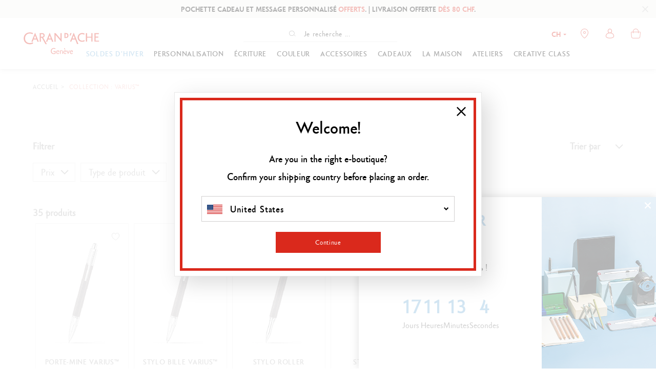

--- FILE ---
content_type: text/html;charset=UTF-8
request_url: https://www.carandache.com/ch/fr/collection-varius-s-1154.htm
body_size: 58044
content:

<!DOCTYPE html><html xmlns="http://www.w3.org/1999/xhtml" lang="fr-CH" xml:lang="fr-CH" data-params="{ breakpoints: [ 'dtp', 'tab', 'mob' ] }"><head><link rel="preload" as="script" href="https://www.carandache.com/ch/fr/javascript/lib/jquery.3.6.0.min.js"><link rel="preload" as="script" href="https://www.carandache.com/ch/fr/javascript/min/slq.core.min-v-554.js"><link rel="preload" as="script" href="https://www.carandache.com/ch/fr/javascript/min/slq.lib.min-v-554.js"><link rel="preload" as="script" href="https://www.carandache.com/ch/fr/javascript/lib/swiper.min-v-554.js"><title>Collection : Varius™  | Caran d'Ache CH</title><meta name="description" content="Caran d'Ache, découvrez tout l'univers sur une seule boutique: Collection : Varius™ "/><meta http-equiv="Content-Type" content="text/html; charset=utf-8"><meta http-equiv="Content-Language" content="fr"/><meta name="robots" content="index, follow"/><link rel="canonical" href="https://www.carandache.com/ch/fr/collection-varius-s-1154.htm" /><meta name="revisit-after" content="7 days"/><meta name="viewport" content="initial-scale=1.0" /><meta name="HandheldFriendly" content="true" /><meta name="theme-color" content="#FFF"><meta name="msapplication-navbutton-color" content="#FFF"><meta name="apple-mobile-web-app-capable" content="yes"><meta name="apple-mobile-web-app-status-bar-style" content="black-translucent"><meta name="generator" content="Solusquare" /><link rel="publisher" href="https://plus.google.com/" /><meta property="og:url" content="https://www.carandache.com/ch/fr/collection-varius-s-1154.htm"><meta property="og:type" content="website"><meta property="og:title" content="Collection : Varius™  | Caran d'Ache CH"><meta property="og:description" content="Caran d'Ache, découvrez tout l'univers sur une seule boutique: Collection : Varius™ "><meta property="og:image" content="https://www.carandache.com/ch/fr/ximg/opengraph_logo.jpg"><meta name="twitter:card" content="summary_large_image"><meta property="twitter:domain" content="carandache.com"><meta property="twitter:url" content="https://www.carandache.com/ch/fr/collection-varius-s-1154.htm"><meta name="twitter:title" content="Collection : Varius™  | Caran d'Ache CH"><meta name="twitter:description" content="Caran d'Ache, découvrez tout l'univers sur une seule boutique: Collection : Varius™ "><meta name="twitter:image" content="https://www.carandache.com/ch/fr/ximg/opengraph_logo.jpg"><link rel="alternate" hreflang="de-DE" href="https://www.carandache.com/de/de/collection-varius-s-1154.htm"/><link rel="alternate" hreflang="de-AT" href="https://www.carandache.com/at/de/collection-varius-s-1154.htm"/><link rel="alternate" hreflang="en-BE" href="https://www.carandache.com/be/en/collection-varius-s-1154.htm"/><link rel="alternate" hreflang="fr-BE" href="https://www.carandache.com/be/fr/collection-varius-s-1154.htm"/><link rel="alternate" hreflang="en-US" href="https://www.carandache.com/us/en/collection-varius-s-1154.htm"/><link rel="alternate" hreflang="fr-FR" href="https://www.carandache.com/fr/fr/collection-varius-s-1154.htm"/><link rel="alternate" hreflang="it-IT" href="https://www.carandache.com/it/it/collection-varius-s-1154.htm"/><link rel="alternate" hreflang="ja-JP" href="https://www.carandache.com/jp/ja/collection-varius-s-1154.htm"/><link rel="alternate" hreflang="de-NL" href="https://www.carandache.com/nl/de/collection-varius-s-1154.htm"/><link rel="alternate" hreflang="en-NL" href="https://www.carandache.com/nl/en/collection-varius-s-1154.htm"/><link rel="alternate" hreflang="en-GB" href="https://www.carandache.com/gb/en/collection-varius-s-1154.htm"/><link rel="alternate" hreflang="de-CH" href="https://www.carandache.com/ch/de/collection-varius-s-1154.htm"/><link rel="alternate" hreflang="x-default" href="https://www.carandache.com/ch/en/collection-varius-s-1154.htm"/><link rel="alternate" hreflang="fr-CH" href="https://www.carandache.com/ch/fr/collection-varius-s-1154.htm"/><link rel="alternate" hreflang="it-CH" href="https://www.carandache.com/ch/it/collection-varius-s-1154.htm"/><style>
@font-face{font-family:"Carandache Office Sans";src:url(https://www.carandache.com/ch/fr/fonts/carandache/CarandacheOfficeSans.eot?);src:url(https://www.carandache.com/ch/fr/fonts/carandache/CarandacheOfficeSans.eot?#iefix) format("embedded-opentype"),url(https://www.carandache.com/ch/fr/fonts/carandache/CarandacheOfficeSans.woff2) format("woff2"),url(https://www.carandache.com/ch/fr/fonts/carandache/CarandacheOfficeSans.woff) format("woff"),url(https://www.carandache.com/ch/fr/fonts/carandache/CarandacheOfficeSans.ttf) format("truetype"),url(https://www.carandache.com/ch/fr/fonts/carandache/CarandacheOfficeSans.svg#CarandacheOfficeSans) format("svg");font-weight:400;font-style:normal;font-display:swap}@font-face{font-family:"Carandache Office Sans Black";src:url(https://www.carandache.com/ch/fr/fonts/carandache/CarandacheOfficeSansBlack.eot?);src:url(https://www.carandache.com/ch/fr/fonts/carandache/CarandacheOfficeSansBlack.eot?#iefix) format("embedded-opentype"),url(https://www.carandache.com/ch/fr/fonts/carandache/CarandacheOfficeSansBlack.woff2) format("woff2"),url(https://www.carandache.com/ch/fr/fonts/carandache/CarandacheOfficeSansBlack.woff) format("woff"),url(https://www.carandache.com/ch/fr/fonts/carandache/CarandacheOfficeSansBlack.ttf) format("truetype"),url(https://www.carandache.com/ch/fr/fonts/carandache/CarandacheOfficeSansBlack.svg#CarandacheOfficeSansBlack) format("svg");font-weight:900;font-style:normal;font-display:swap}@font-face{font-family:"Carandache Office Sans Bold";src:url(https://www.carandache.com/ch/fr/fonts/carandache/CarandacheOfficeSansBold.eot?);src:url(https://www.carandache.com/ch/fr/fonts/carandache/CarandacheOfficeSansBold.eot?#iefix) format("embedded-opentype"),url(https://www.carandache.com/ch/fr/fonts/carandache/CarandacheOfficeSansBold.woff2) format("woff2"),url(https://www.carandache.com/ch/fr/fonts/carandache/CarandacheOfficeSansBold.woff) format("woff"),url(https://www.carandache.com/ch/fr/fonts/carandache/CarandacheOfficeSansBold.ttf) format("truetype"),url(https://www.carandache.com/ch/fr/fonts/carandache/CarandacheOfficeSansBold.svg#CarandacheOfficeSansBold) format("svg");font-weight:700;font-style:normalfont-display:swap}@font-face{font-family:caran_d_ache_icons;src:url(https://www.carandache.com/ch/fr/fonts/carandache/caran_d_ache_icons.woff) format("woff"),url(https://www.carandache.com/ch/fr/fonts/carandache/caran_d_ache_icons.ttf) format("truetype"),url(https://www.carandache.com/ch/fr/fonts/carandache/caran_d_ache_icons.svg#caran_d_ache_icons) format("svg");font-weight:400;font-style:normal;font-display:block}@font-face {font-family:"Red Velvet";src:url(https://www.carandache.com/ch/fr/fonts/redVelvet/red_velvet-webfont.woff2);src:url(https://www.carandache.com/ch/fr/fonts/redVelvet/red_velvet-webfont.woff) format("woff");font-weight:400;font-style:normal;font-display:block}.icon-close:before {content:"\e803"}header #header-search-block #searchLayer .search-form-wrapper form#searchBlockForm .autocomplete_input::placeholder{color:#0E0E0E;font-family:"Carandache Office Sans",sans-serif;font-size:14px}[class*=" icon-"]:before,[class^=icon-]:before{font-family:"caran_d_ache_icons";font-style:normal;font-weight:400;speak:none;display:inline-block;text-decoration:inherit;text-align:center;font-variant:normal;text-transform:none;line-height:1em;-webkit-font-smoothing:antialiased;-moz-osx-font-smoothing:grayscale}@media (min-width:992px){.bodyLayer{padding-top:100px}}@media (max-width:1024px){.bodyLayer{padding-top:100px}}header #header-search-block #searchLayer .search-form-wrapper form#searchBlockForm{margin:0 auto;height:32px;border-bottom:1px solid #e6e6e6}header #header-search-block #searchLayer .search-form-wrapper form#searchBlockForm .autocomplete_input{margin:0;width:110px;padding-right:5px;padding-left:5px;transition:width .3s}@media (min-width:992px){header #header-search-block #searchLayer .search-form-wrapper form#searchBlockForm{display:flex;justify-content:center;width:300px}header #header-search-block #searchLayer .search-form-wrapper form#searchBlockForm .input-group-addon{position:relative;flex:none}header #header-search-block #searchLayer .search-form-wrapper form#searchBlockForm .autocomplete_input{margin:0;width:110px;padding-right:5px;padding-left:5px;transition:width .3s}}@media (max-width:1024px){header #header-search-block #searchLayer .container,header #header-search-block #searchLayer .search-form-wrapper{padding:0}header #header-search-block #searchLayer .search-form-wrapper form#searchBlockForm{display:block}body header #header-search-block #searchLayer .search-form-wrapper form#searchBlockForm .autocomplete_input{padding:0 35px}}@media (max-width:1024px){}@charset "UTF-8";html{font-family:sans-serif;-ms-text-size-adjust:100%;-webkit-text-size-adjust:100%}body{margin:0}aside,header,menu,nav,section{display:block}a{background-color:transparent}strong{font-weight:700}img{border:0}button,input{color:inherit;font:inherit;margin:0}button{overflow:visible}button{text-transform:none}button{-webkit-appearance:button}button::-moz-focus-inner,input::-moz-focus-inner{border:0;padding:0}input{line-height:normal}input[type=checkbox]{box-sizing:border-box;padding:0}fieldset{border:1px solid #c0c0c0;margin:0 2px;padding:.35em .625em .75em}*,:after,:before{box-sizing:border-box}html{font-size:10px}body{font-family:"Carandache Office Sans",sans-serif;font-size:16px;line-height:1.428571429;color:#333;background-color:#fff}button,input{font-family:inherit;font-size:inherit;line-height:inherit}a{color:#000;text-decoration:none}img{vertical-align:middle}.sr-only{position:absolute;width:1px;height:1px;padding:0;margin:-1px;overflow:hidden;clip:rect(0,0,0,0);border:0}h4{font-family:inherit;font-weight:500;line-height:1.1;color:inherit}h4{margin-top:10px;margin-bottom:10px}h4{font-size:18px}p{margin:0 0 10px}.text-center{text-align:center}.text-uppercase{text-transform:uppercase}ol,ul{margin-top:0;margin-bottom:10px}.container{padding-right:5px;padding-left:5px;margin-right:auto;margin-left:auto}.container:after,.container:before{display:table;content:" "}.container:after{clear:both}.row{margin-right:-5px;margin-left:-5px}.row:after,.row:before{display:table;content:" "}.row:after{clear:both}.col-md-10,.col-md-12,.col-md-2,.col-md-4,.col-sm-12,.col-sm-6,.col-xs-12,.col-xs-6{position:relative;min-height:1px;padding-right:5px;padding-left:5px}.col-xs-12,.col-xs-6{float:left}.col-xs-6{width:50%}.col-xs-12{width:100%}fieldset{padding:0;border:0}fieldset{min-width:0;margin:0}label{display:inline-block;max-width:100%;margin-bottom:5px;font-weight:700}input[type=checkbox]{margin:4px 0 0;margin-top:1px \9;line-height:normal}.form-control{display:block;font-size:16px;line-height:1.428571429;color:#555}.form-control{width:100%;height:34px;padding:6px 12px;background-color:#fff;background-image:none;border:1px solid #ccc;border-radius:4px;box-shadow:inset 0 1px 1px rgba(0,0,0,.075)}.form-control::-moz-placeholder{color:#000;opacity:1}.form-control:-ms-input-placeholder{color:#000}.form-control::-webkit-input-placeholder{color:#000}.form-control::-ms-expand{background-color:transparent;border:0}.btn{display:inline-block;margin-bottom:0;font-weight:400;text-align:center;white-space:nowrap;vertical-align:middle;touch-action:manipulation;background-image:none;border:1px solid transparent;padding:6px 12px;font-size:16px;line-height:1.428571429;border-radius:0}.btn.disabled,.btn[disabled]{filter:alpha(opacity=65);opacity:.65;box-shadow:none}.btn-default{color:#000;background-color:#fff;border-color:#000}.btn-primary{color:#fff;background-color:#da291c;border-color:#da291c}.btn-block{display:block;width:100%}.fade{opacity:0}.collapse{display:none}.dropdown{position:relative}.dropdown-menu{position:absolute;top:100%;left:0;z-index:1000;display:none;float:left;min-width:160px;padding:5px 0;margin:2px 0 0;font-size:16px;text-align:left;list-style:none;background-color:#fff;background-clip:padding-box;border:1px solid #ccc;border:1px solid rgba(0,0,0,.15);border-radius:4px;box-shadow:0 6px 12px rgba(0,0,0,.175)}.btn-group{position:relative;display:inline-block;vertical-align:middle}.input-group{display:table;border-collapse:separate}.input-group{position:relative}.input-group .form-control{position:relative;z-index:2;float:left;width:100%;margin-bottom:0}.input-group .form-control,.input-group-addon{display:table-cell}.input-group .form-control:not(:first-child):not(:last-child){border-radius:0}.input-group-addon{white-space:nowrap}.input-group-addon{width:1%;vertical-align:middle}.input-group-addon{padding:6px 12px;font-size:16px;font-weight:400;line-height:1;color:#555;text-align:center;background-color:#eee;border:1px solid #ccc;border-radius:4px}.input-group .form-control:first-child,.input-group-addon:first-child{border-top-right-radius:0;border-bottom-right-radius:0}.input-group-addon:first-child{border-right:0}.input-group-addon:last-child{border-top-left-radius:0;border-bottom-left-radius:0}.input-group-addon:last-child{border-left:0}.breadcrumb{padding:0;margin-bottom:20px;list-style:none;background-color:transparent;border-radius:4px}.breadcrumb>li{display:inline-block}.breadcrumb>li+li:before{padding:0 5px;color:#ccc;content:"/ "}.close{float:right;font-size:24px;font-weight:700;line-height:1;color:#000;text-shadow:0 1px 0 #fff;filter:alpha(opacity=20);opacity:.2}button.close{padding:0;background:0 0;border:0;-webkit-appearance:none;-moz-appearance:none;appearance:none}.modal{overflow:hidden}.modal{position:fixed;top:0;right:0;bottom:0;left:0;z-index:1050;display:none;-webkit-overflow-scrolling:touch;outline:0}.modal.fade .modal-dialog{transform:translate(0,-25%)}.modal-dialog{position:relative;width:auto;margin:10px}.modal-content{position:relative;background-color:#fff;background-clip:padding-box;border:1px solid #999;border:1px solid rgba(0,0,0,.2);border-radius:6px;box-shadow:0 3px 9px rgba(0,0,0,.5);outline:0}.modal-header{padding:15px;border-bottom:1px solid #e5e5e5}.modal-header:after,.modal-header:before{display:table;content:" "}.modal-header:after{clear:both}.modal-header .close{margin-top:-2px}.modal-title{margin:0;line-height:1.428571429}.modal-body{position:relative;padding:15px}.clearfix:after,.clearfix:before{display:table;content:" "}.clearfix:after{clear:both}.pull-right{float:right!important}.hide{display:none!important}@-ms-viewport{width:device-width}.visible-sm,.visible-xs,.visible-xs-inline{display:none!important}@media (min-width:640px){.container{width:750px}.col-sm-12,.col-sm-6{float:left}.col-sm-6{width:50%}.col-sm-12{width:100%}.modal-dialog{width:600px;margin:30px auto}.modal-content{box-shadow:0 5px 15px rgba(0,0,0,.5)}}@media (min-width:992px){.container{width:970px}.col-md-10,.col-md-12,.col-md-2,.col-md-4{float:left}.col-md-2{width:16.6666666667%}.col-md-4{width:33.3333333333%}.col-md-10{width:83.3333333333%}.col-md-12{width:100%}.col-md-offset-1{margin-left:8.3333333333%}}@media (min-width:1024px){.container{width:1170px}}@media (max-width:639px){.visible-xs{display:block!important}.visible-xs-inline{display:inline!important}.hidden-xs{display:none!important}}@media (min-width:640px) and (max-width:991px){.visible-sm{display:block!important}}.underline{text-decoration:underline}strong{font-weight:600}.breadcrumb{margin-bottom:10px;background-color:transparent}.breadcrumb>li{font-size:11px}.modal{z-index:10010}.modal .modal-dialog{box-shadow:12px 12px 40px rgba(0,0,0,.15)}.modal .modal-dialog .modal-content{border-radius:0;border-color:#e8e8e8;box-shadow:none;background-clip:border-box}.modal .modal-dialog .modal-content .modal-header{border-bottom:0;text-align:center;padding-top:40px;padding-bottom:25px;font-size:18px;font-family:"Carandache Office Sans Bold",sans-serif;text-transform:uppercase}.modal .modal-dialog .modal-content .modal-header .close{position:absolute;top:30px;right:30px;opacity:1;z-index:10;font-size:1em}.modal .modal-dialog .modal-content .modal-body{padding:15px 80px 20px}.btn{font-weight:300;white-space:normal}.btn-transparent{background-color:transparent}.collapse{overflow:hidden;height:0}.collapse{display:block}@media (max-width:991px){.modal .modal-dialog{width:95%!important}.modal .modal-dialog .modal-content .modal-body{padding:15px 20px 20px}}@media (max-width:639px){.modal .modal-dialog{width:95%!important}.modal .modal-dialog .modal-content .modal-header .modal-title{font-size:1em}.modal .modal-dialog .modal-content .modal-header .close{top:15px;right:15px}.modal .modal-dialog .modal-content .modal-body{padding:15px 15px 20px}}@media (max-width:767px){.breadcrumb{margin-top:10px}.breadcrumb>li{display:inline}}:root{--swiper-theme-color: #333}:root{--swiper-navigation-size: 44px}.typo-bold-14{font-size:14px}.typo-bold-14{font-family:"Carandache Office Sans Bold",sans-serif;font-weight:600}.typo-bold-16-26{font-weight:600}.typo-bold-18-20{font-size:18px;line-height:20px;font-weight:600}.typo-bold-14-25-50{font-size:14px;line-height:13px;letter-spacing:.05em;font-family:"Carandache Office Sans Bold",sans-serif;font-weight:600}.typo-bold-14-25-50{line-height:18px;letter-spacing:.1em}.typo-bold-14-25-50{line-height:20px;letter-spacing:.05em}.typo-bold-14-25-50{line-height:22px}.typo-bold-14-25-50{line-height:25px}.typo-regular-16-20-50{letter-spacing:.05em}.typo-black-20-40{font-family:"Carandache Office Sans",sans-serif;font-weight:600;font-size:18px;line-height:20px}.typo-bold-16-26,.typo-regular-16-20-50{display:inline-block;font-family:"Carandache Office Sans",sans-serif;font-size:18px;line-height:35px}.typo-regular-16-20-50{line-height:23px}.typo-bold-18-20{font-family:"Carandache Office Sans",sans-serif}.grid-template{display:grid;grid-template-columns:1fr;grid-template-rows:1fr;display:-ms-grid;-ms-grid-columns:1fr;-ms-grid-rows:1fr;margin-left:auto;margin-right:auto;width:100%}.grid-template[data-grid_cols="1"]{grid-template-columns:1fr;-ms-grid-columns:1fr}.grid-template [data-grid_x="1"]{-ms-grid-column:1;grid-column-start:1}.grid-template [data-grid_y="1"]{-ms-grid-row:1;grid-row-start:1}.grid-template>div{min-width:0}.grid-template img{max-width:100%}.icon-account:before{content:"\e801"}..icon-close:before{content:"\e803"}.icon-chevron_small:before{content:"\e804"}.icon-chevron:before{content:"\e805"}.icon-filters:before{content:"\e806"}.icon-cart:before{content:"\e80a"}.icon-newsletter:before{content:"\e80e"}.icon-search:before{content:"\e80f"}.icon-store:before{content:"\e814"}.icon-wishlist:before{content:"\e819"}*{margin:0;padding:0;border:0;text-decoration:none;box-sizing:border-box;-ms-overflow-style:-ms-autohiding-scrollbar}body,html{color:#000;font-family:"Carandache Office Sans",sans-serif;width:100%}:focus{outline:0}h4{font-family:"Carandache Office Sans Black",sans-serif;margin:0}ol,ul{margin:0}menu.menu-btn>li{display:inline-block;vertical-align:middle}[class*=icon-countries-]{display:inline-block;width:30px;height:18px;background-image:url(https://www.carandache.com/ch/fr/ximg/icons_countries.png);position:relative}[class*=icon-countries-]:after{content:"";display:block;position:absolute;top:0;bottom:0;left:0;width:100%;height:100%;border:1px solid transparent}.icon-countries-CH{background-position:0 0}.icon-countries-FR{background-position:0 -19px}.icon-countries-DE{background-position:0 -38px}.icon-countries-GB{background-position:0 -57px}.icon-countries-IT{background-position:0 -76px}.icon-countries-US{background-position:0 -95px}.icon-countries-AT{background-position:0 -114px}.icon-countries-NL{background-position:0 -133px}.icon-countries-BE{background-position:0 -152px}.icon-countries-JP{background-position:0 -171px}.icon-countries-JP:after{border-color:#ccc}menu.menu-btn>li{margin-left:25px;min-width:205px}menu.menu-btn>li:first-child{margin-left:0}.lazyload{opacity:0}@media (min-width:1025px){.visible-breaktab{display:none!important}}@media (max-width:639px){menu.menu-btn>li{width:100%;margin-left:0;margin-top:25px}menu.menu-btn>li>.btn{width:auto;display:inline-block}menu.menu-btn>li:first-child{margin-top:0}}.container{width:100%;max-width:1105px}.container{padding-left:0;padding-right:0}.form-control,input{font-family:"Carandache Office Sans Bold",sans-serif;letter-spacing:.05em}.form-control,input{box-shadow:none;color:#000;border-radius:5px;border:solid 2px #ebebe9;padding:0 20px;height:39px;line-height:39px;max-width:410px}.form-control:-ms-input-placeholder,input:-ms-input-placeholder{color:rgba(0,0,0,.65);font-family:"Carandache Office Sans",sans-serif;letter-spaccing:.05em}.form-control::-moz-placeholder,input::-moz-placeholder{color:rgba(0,0,0,.65);font-family:"Carandache Office Sans",sans-serif;letter-spaccing:.05em}.form-control.light{border-width:0 0 1px;padding:0;height:auto}.custom_checkbox input{position:absolute;opacity:0;height:0;width:0}.custom_checkbox{position:relative;padding-left:30px;margin:0;font-family:"Carandache Office Sans Bold",sans-serif;font-size:16px;line-height:20px}.custom_checkbox .check{position:absolute;top:0;left:0;height:21px;width:21px;border:2px solid #ebebe9;background-color:#fff;border-radius:2px}.custom_checkbox .check:after{content:"";width:7px;height:11px;border:solid #da291c;border-width:0 2px 2px 0;transform:rotate(45deg) scale(0);position:absolute;left:5px;top:1px}.input-group{position:relative;margin:0 auto}.input-group .form-control{padding-right:45px;margin:0 auto;display:block;max-width:none;z-index:0}.input-group .form-control:-ms-input-placeholder{color:#da291c;font-family:"Carandache Office Sans Bold",sans-serif;letter-spacing:.05em}.input-group .form-control::-moz-placeholder{color:#da291c;font-family:"Carandache Office Sans Bold",sans-serif;letter-spacing:.05em}.input-group .input-group-addon{height:100%;position:absolute;right:0;top:0;width:45px;background-color:transparent;border:0;padding:0;font-size:.7em}.input-group .input-group-addon button{position:absolute;top:0;right:0;height:100%;display:block;width:100%;background-color:transparent}.btn-group .dropdown-toggle:after,.input-group .input-group-addon button:after{font-family:"caran_d_ache_icons";font-style:normal;font-weight:400;content:"\e802"}.btn-group,.btn-group>.dropdown-toggle{position:relative;text-align:left;line-height:1em;width:100%}.btn-group .dropdown-toggle{border:2px solid #ebebe9;border-radius:8px;background-color:#fff;height:39px;line-height:35px;padding:0 30px 0 10px;position:relative}.btn-group .dropdown-toggle .value{text-overflow:ellipsis;overflow:hidden;display:block;white-space:nowrap}.btn-group .dropdown-toggle:after{font-size:6px;content:"\e804";position:absolute;top:1px;right:10px}.btn-group .dropdown-menu{height:auto;overflow-x:hidden;max-height:250px;min-width:155px;max-width:410px;width:100%}.btn-group .dropdown-menu li{height:34px;padding:6px 10px;font-size:14px;line-height:23px}.btn{border-radius:0;line-height:35px;padding:0 10px;font-size:16px;letter-spacing:.05em;border-width:3px;text-decoration:none;font-family:"Carandache Office Sans",sans-serif}.btn.btn-primary{color:#fff;background:#da291c;border-color:#da291c}.btn.btn-default{color:#000;background:#fff;border-color:#000;border-width:1px}.filter-wrapper .filter,.filter-wrapper .filter label{display:block}@media (max-width:1024px){.container{padding-left:30px;padding-right:30px}}@media (min-width:640px) and (max-width:991px){.container{padding-left:30px;padding-right:30px}}@media (max-width:639px){.container{padding-left:15px;padding-right:15px}}@media (min-width:992px) and (max-width:1340px){.product-item .product-item-wrapper{padding:5px 0 60px!important}.product-item .product-item-wrapper .product-image img.prodImgList{-o-object-fit:cover;object-fit:cover}.btn-primary{font-size:13px;padding:0}}.siteLayer{overflow:hidden}.videoPush{position:relative}.btn-play:after,.btn-play:before{content:"";position:absolute;display:inline-block;top:50%;left:50%}.btn-play:before{width:50px;height:50px;border-radius:50%;transform:translate(-50%,-50%);z-index:1}.btn-play:before{background-color:#da291c}.btn-play:after{width:0;height:0;margin-top:-13px;margin-left:-5px;border-top:13px solid transparent;border-right:0;border-bottom:13px solid transparent;border-left:14px solid #fff;z-index:2}.breadcrumb-container{text-transform:uppercase;padding:0;margin:22px 0 21px}.breadcrumb-container>li{font-size:12px;font-family:"Carandache Office Sans",sans-serif}.breadcrumb-container>li>a>span,.breadcrumb-container>li>span{font-size:12px;letter-spacing:.05em}.breadcrumb-container>li:last-child>span{color:#da291c}.breadcrumb-container>li+li:before{color:#000;content:">"}@media (min-width:992px){.breadcrumb-container>li>a>span,.breadcrumb-container>li>span{line-height:26px}}@media (max-width:991px){.breadcrumb-container>li>a>span,.breadcrumb-container>li>span{line-height:20px}}.product-item{z-index:1;font-size:14px}.product-item .product-item-wrapper{height:100%;position:relative;padding-bottom:60px;border-width:1px!important;border-style:solid!important;border-color:#ccc!important;margin:10px 0!important}.product-item{position:relative}.product-item .product-item-wrapper .picto-wrapper{position:absolute;display:inline-block;top:-1px;left:0;background:#da291c;color:#fff}.product-item .product-item-wrapper .picto-wrapper>span{padding:0 20px;letter-spacing:2px;line-height:22px;display:block;font-size:11px;text-transform:uppercase;font-family:"Carandache Office Sans",sans-serif}.product-item .product-item-wrapper .product-image-wrapper{display:block}.product-item .product-item-wrapper .product-image-wrapper:after{content:"";display:table;clear:both}.product-item .product-item-wrapper .product-image-wrapper .product-image:after{content:"";display:block;width:60px;height:60px;background:url(https://www.carandache.com/ch/fr/ximg/loader_list.svg) no-repeat 0 0;background-size:contain;position:absolute;top:50%;left:50%;transform:translate3d(-50%,-50%,0);z-index:10;opacity:0}.product-item .product-item-wrapper .product-image-wrapper .product-image img:not([id*=picto-]){max-width:100%;width:auto;-ms-interpolation-mode:nearest-neighbor;image-rendering:pixelated}.product-item .product-item-wrapper .product-image-wrapper .wl{position:absolute;z-index:15;right:0;top:0;width:50px;height:50px;color:#000;line-height:50px;text-align:center}.product-item .product-item-wrapper .product-link{display:inline-block;vertical-align:top;padding-bottom:5px;width:100%}.product-item .product-item-wrapper .product-name{text-transform:inherit;width:100%;height:auto;display:-webkit-box;-webkit-line-clamp:2;-webkit-box-orient:vertical;overflow:hidden;text-overflow:ellipsis}.product-item .product-item-wrapper .product-infos{font-size:14px}.product-item .product-item-wrapper .product-infos .infos{padding:10px 0 5px}.product-item .product-item-wrapper .product-infos .infos .product-link:before{content:"";position:absolute;top:0;left:0;bottom:0;right:0;z-index:10;height:100%;width:100%}.product-item .product-item-wrapper .product-infos .infos .subinfos{padding-top:5px}.product-item .product-item-wrapper .product-infos .infos .subinfos .price{font-family:"Carandache Office Sans",sans-serif;width:100%;text-transform:uppercase;letter-spacing:.05em;line-height:26px}.product-item .product-item-wrapper .product-infos .infos .subinfos .price span{display:inline-block}.product-item .product-item-wrapper .product-infos .infos .subinfos .options{line-height:25px}.product-item .product-item-wrapper .product-actions{position:absolute;z-index:10}@media (max-width:767px){.product-item .product-item-wrapper{padding:5px 5px 45px;border:1px solid #f7f4f4}}@media (min-width:1024px){.product-item .product-item-wrapper .product-image-wrapper .product-image{min-height:240px}.product-item .product-item-wrapper .product-image-wrapper .product-image img:not([id*=picto-]){max-height:240px}}@media (min-width:768px) and (max-width:1023px){.product-item .product-item-wrapper .product-image-wrapper .product-image{min-height:240px}.product-item .product-item-wrapper .product-image-wrapper .product-image img:not([id*=picto-]){max-height:240px}}@media (max-width:639px){.product-item .product-item-wrapper .product-image-wrapper .product-image{min-height:175px}.product-item .product-item-wrapper .product-image-wrapper .product-image img:not([id*=picto-]){max-height:175px}.product-item .product-item-wrapper .product-actions{bottom:5px;left:5px;width:calc(100% - 10px)}}@media (max-width:991px){.product-item .product-item-wrapper .product-name{height:40px;-webkit-line-clamp:2;font-size:14px}.product-item .product-item-wrapper .product-infos .infos .subinfos .options{margin-bottom:0}}@media (max-width:1023px){.product-item .product-item-wrapper .product-infos .infos .subinfos .price{font-size:20px;line-height:30px}}@media (max-width:1023px) and (max-width:991px){.product-item .product-item-wrapper .product-infos .infos .subinfos .price{font-size:15px;line-height:15px;padding-top:5px}}@media (min-width:640px){.product-item .product-item-wrapper .product-actions{bottom:20px;left:15px;width:calc(100% - 30px)}}a{outline:0;color:#000}li{list-style-type:none}.siteLayer{position:relative}.bodyLayer{clear:both}.flex_auto,.flex_center,.flex_left{display:flex;flex-direction:row;justify-content:flex-start;flex-wrap:wrap}.flex_auto,.flex_center{justify-content:center}.flex_auto{justify-content:flex-end}.flex_auto{justify-content:space-between}.flex_acenter,.flex_auto{align-items:center}.flex_atop{align-items:flex-start}label{font-weight:300;line-height:20px}label{font-size:14px}input:-webkit-autofill{border:1px solid #ebebe9;-webkit-text-fill-color:#000;-webkit-box-shadow:0 0 0 1000px #fff inset}[data-slq=prod]:not(#prodSheet) .infos{overflow:hidden}.ui-slider-wrapper{margin:0 15px}.flag-dropdown{width:25px;margin-top:-8px;border:1px solid transparent}#language-block .modal-dialog .modal-body .country-list .flag[src*=_ja]{border-color:#ccc}#language-block .modal-dialog{margin-top:0;margin-bottom:0;top:50%;transform:translateY(-50%);width:800px}#language-block .modal-dialog .modal-header{height:0;padding:0}#language-block .modal-dialog .modal-body{margin:10px;padding:30px 10px;border:5px solid #da291c}#language-block .modal-dialog .modal-body .intro{font-family:"Carandache Office Sans Bold",sans-serif}#language-block .modal-dialog .modal-body .country-list{padding:28px 0;margin:0}#language-block .modal-dialog .modal-body .country-list .row{margin:15px 0}#language-block .modal-dialog .modal-body .country-list .flag{width:40px;margin-right:10px;border:1px solid transparent}#language-block .modal-dialog .modal-body .country-list .country-link{color:#000;font-size:16px;font-weight:700;line-height:25px}#language-block .modal-dialog .modal-body .country-list .langList{padding-left:50px}#language-block .modal-dialog .modal-body .country-list .langList .lang-link{display:inline-block;color:#000;font-size:12px;margin-right:10px}#language-block .modal-dialog .modal-body .intro{padding:25px 25px 0;line-height:40px;font-size:16px}@media (min-width:768px) and (max-width:991px){body,html{max-width:100%}}@media (max-width:767px){body,html{min-width:320px;max-width:100%}.bodyLayer{min-height:1px}[data-src]{width:100%}}@media (max-width:639px){#language-block{padding:0!important}#language-block .modal-dialog .modal-body .country-list .row>div:first-child{margin-bottom:15px}#language-block .modal-dialog .modal-body .intro{line-height:inherit;padding-left:0;padding-right:0}}@media (max-width:1023px){#language-block .modal-dialog{width:600px}}@media (max-width:1023px) and (max-width:991px){#language-block .modal-dialog{width:600px}}@media (max-width:1023px) and (max-width:991px) and (max-width:639px){#language-block .modal-dialog{width:100%!important;margin:0}}::-webkit-scrollbar{width:5px;height:5px}::-webkit-scrollbar-track{background:#f5f5f3}::-webkit-scrollbar-thumb{background:#aeaeae}::-webkit-scrollbar-thumb:hover{background:#555}body{-webkit-overflow-scrolling:touch}header.main .logo-wrapper .logo{display:block}header{font-size:14px}header.main{background-color:#fff;position:fixed;top:0;left:0;width:100vw;padding-bottom:0;z-index:10000;box-shadow:0 0 5px rgba(0,0,0,.1),0 0 10px rgba(0,0,0,.1)!important;transition:box-shadow .2s}header.main .logo-wrapper .logo>img{width:200px;height:58px}body header.main .headerContainer{height:100px;margin:0;position:relative;display:flex;align-items:center;padding:0 20px;flex-wrap:wrap}header .mainNav>nav{position:relative;z-index:1090}header .mainNav>nav .contentMenu{margin-top:0;display:flex;flex-wrap:wrap;align-content:center;justify-content:center}header .mainNav>nav .contentMenu .collec{height:100%;display:flex;justify-content:center;align-items:center}header .mainNav>nav .contentMenu .collec>a:after{content:"";display:block;width:0%;height:4px;background:0 0;position:absolute;right:0;bottom:-10px}header .mainNavLayerWrapper .mainNavLayer{font-size:16px;left:0;position:absolute;right:auto;margin:0 auto;background:#fff;width:100%;z-index:8000;background-color:#fff;height:0;overflow-y:auto;opacity:0;box-shadow:0 5px 5px rgba(57,63,72,.1)}header .mainNavLayerWrapper .mainNavLayer>div{padding-top:40px;padding-bottom:15px;overflow-y:auto}header .mainNavLayerWrapper .mainNavLayer>div .menu-col .sousCat{font-size:14px;font-family:"Carandache Office Sans Bold",sans-serif}header .mainNavLayerWrapper .mainNavLayer>div .menu-col .sousCat a{display:block;margin-bottom:5px}header .mainNavLayerWrapper .mainNavLayer>div .menu-col .sousCat>a{color:#da291c;text-transform:uppercase;letter-spacing:.05em;margin:0 0 15px}header .header_act_menu{margin-left:auto}header .header_act{position:relative;display:block;width:40px}header .header_act,header .menu_mob{background-position:50% 50%;background-repeat:no-repeat;float:left;text-align:center}header .search_mob{display:none}header .menu_mob{display:none;position:relative;width:25px;margin-left:10px}header .menu_mob .top,header .menu_mob .top>span{display:block;width:15px;height:12px;position:relative}header .menu_mob .top>span:after,header .menu_mob .top>span:before{display:block;width:100%;height:1px;opacity:1;background:#000;left:0;content:"";position:absolute;transform:translateY(0) scale(1)}header .menu_mob .top .menu,header .menu_mob .top .menu2{display:block;width:100%;height:1px;opacity:1;position:absolute;background:#000;top:50%;transform:translateY(-50%)}header .menu_mob .top>span:before{top:0}header .menu_mob .top>span:after{bottom:0}header .header_act_menu{visibility:hidden;z-index:10}header .header_act_menu .header_act{margin-left:10px;position:relative;z-index:1;line-height:65px}header .header_act_menu .header_act:before{font-size:19px}header .header_act_menu .header_act:after{content:"";display:block;width:0%;height:4px;background:0 0;position:absolute;right:0;bottom:0}header .header_act_menu .header_act .count{color:#fff;position:absolute;top:22px;right:0;background:#da291c;padding:0 5px;border-radius:10px;font-size:10px;font-family:"Carandache Office Sans Black",sans-serif;line-height:17px}header .header_act_menu .subLayer{font-size:16px;position:absolute;right:0;top:65px;z-index:9999;width:325px;height:0;overflow:hidden;opacity:0}header #header-search-block{background-color:#fff}header #header-search-block #searchLayer .search-form-wrapper form#searchBlockForm .autocomplete_input{height:100%;position:relative;z-index:1;color:#0e0e0e;background-color:#fff;font-size:14px;font-family:"Carandache Office Sans",sans-serif;border:0;border-radius:0;display:inline-block}header #header-search-block #searchLayer .search-form-wrapper form#searchBlockForm .autocomplete_input:-ms-input-placeholder{color:#da291c;font-family:"Carandache Office Sans Bold",sans-serif;letter-spacing:.05em;font-size:11px}header #header-search-block #searchLayer .search-form-wrapper form#searchBlockForm .autocomplete_input::-moz-placeholder{color:#0E0E0E;font-family:"Carandache Office Sans",sans-serif;font-size:11px}header #header-search-block #searchLayer .search-form-wrapper form#searchBlockForm .autocomplete_input::-moz-placeholder{color:#0E0E0E;font-family:"Carandache Office Sans",sans-serif;font-size:11px}header #header-search-block #searchLayer .search-form-wrapper form#searchBlockForm .input-group-addon{left:0;display:block;width:35px;height:100%;font-size:11px}header #header-search-block #searchLayer .search-form-wrapper form#searchBlockForm .input-group-addon button{z-index:10}header #header-search-block #searchLayer .search-form-wrapper form#searchBlockForm .input-group-addon button:after{content:"\e80f"}.bodyLayer{margin-bottom:80px}#lightbox_engraving .modal-dialog{width:810px}@media (max-width:1024px){body .is_top_header .mainNav,body .is_top_header .mainNavLayerWrapper .mainNavLayer,body header .mainNav{padding-top:50px;height:100%}.is_top_header .mainNav:before,.is_top_header .mainNavLayerWrapper .mainNavLayer .catalog:before{top:50px}.is_top_header #header-search-block,.is_top_header .mainNavLayerWrapper .mainNavLayer .catalog .header_menu{top:0}body header.main .logo-wrapper{margin:15px auto 5px;position:relative}header.main .logo-wrapper .logo>img{width:110px;height:32px}header.main .headerContainer:before{background-position:115px 100%}header .mainNav{position:fixed;left:-100%;width:100vw;background-color:#fff;overflow-x:hidden;overflow-y:auto;z-index:9999;margin:0}header .mainNav:before{content:"";width:calc(100% - 50px);height:1px;background-color:#e5e5e5;margin:0 auto;display:block;position:fixed;top:50px;left:25px;opacity:0}header .mainNav>nav{margin:0 25px;height:auto;float:none!important;height:calc(100% - 200px);overflow-y:auto}header .mainNav>nav .contentMenu{overflow:hidden;margin:0;padding:0}header .mainNav>nav .contentMenu .collec{display:block;width:100%}header .mainNav>nav .contentMenu .collec>a{display:block;border-bottom:1px solid #e5e5e5;line-height:normal;padding:10px 0}header .mainNav>nav .contentMenu .collec>a .icon-chevron_small{font-size:.4em;line-height:20px;transform:rotate(-90deg)}header .mainNav .customer_links{height:182px;margin:0 25px}header .mainNav .customer_links a{display:block;border-bottom:1px solid #e5e5e5;line-height:normal;padding:10px 0;text-transform:uppercase}header .mainNav .customer_links a>span{display:inline-block;vertical-align:middle}header .mainNav .customer_links a [class*=icon-]:not(.icon-chevron_small){font-size:20px;text-align:center;margin-right:10px}header .mainNav .customer_links a .count{margin-left:.5em}header .mainNavLayerWrapper .mainNavLayer{position:fixed;left:-100%!important;overflow-y:auto;margin:0;background-color:#fff;padding-top:0;height:calc(100% - 50px)!important;z-index:100000;opacity:1!important}header .mainNavLayerWrapper .mainNavLayer>div{padding:0 25px}header .mainNavLayerWrapper .mainNavLayer>div .menu-col{width:100%}header .mainNavLayerWrapper .mainNavLayer .catalog>div,header .mainNavLayerWrapper .mainNavLayer>div .menu-col .sousCat a{margin:0}header .mainNavLayerWrapper .mainNavLayer .catalog .header_cat{width:calc(100% - 50px)}header .mainNavLayerWrapper .mainNavLayer .catalog{padding:0;width:100%;height:100%;overflow-y:auto}header .mainNavLayerWrapper .mainNavLayer .catalog:before{content:"";width:calc(100% - 50px);height:1px;background-color:#e5e5e5;margin:0 auto;display:block;position:fixed;top:50px;left:25px;opacity:0}header .mainNavLayerWrapper .mainNavLayer .catalog .header_menu{position:fixed;top:0;left:-100%;width:calc(100% - 60px);z-index:10010;background:#fff;height:50px;padding:4px 0 4px 25px;border:0!important}header .mainNavLayerWrapper .mainNavLayer .catalog .header_menu .back{position:absolute;top:0;left:0;height:100%;font-size:1.3em;line-height:48px;margin-left:25px;width:25px;text-align:center}header .mainNavLayerWrapper .mainNavLayer .catalog .header_menu .back:before{transform:rotate(180deg)}header .mainNavLayerWrapper .mainNavLayer .catalog .header_menu .libelle{padding:10px 0 25px;display:block;text-transform:uppercase;white-space:nowrap;text-overflow:ellipsis;overflow:hidden;text-align:center;width:100%}header .mainNavLayerWrapper .mainNavLayer .catalog .header_menu .libelle>span{font-family:"Carandache Office Sans Bold",sans-serif;letter-spacing:.05em;font-size:14px;line-height:normal}header .mainNavLayerWrapper .mainNavLayer .catalog .menu-col .sousCat>a.lvl-2{display:flex;flex-direction:row;justify-content:flex-start;flex-wrap:wrap;align-items:center;color:inherit;font-family:"Carandache Office Sans Bold",sans-serif;letter-spacing:.05em;padding:10px 0;margin:0;position:relative}header .mainNavLayerWrapper .mainNavLayer .catalog .menu-col .sousCat>a.lvl-2 span.libelle{width:calc(100% - 20px)}header .mainNavLayerWrapper .mainNavLayer .catalog .menu-col .sousCat>a.lvl-2:after{content:"";display:block;height:1px;background-color:#e5e5e5;opacity:1;position:absolute;bottom:0;left:0;width:100%}header .mainNavLayerWrapper .mainNavLayer .catalog .menu-col .sousCat .tp{top:50px;background-color:#fff;left:100%;width:100%;overflow-x:hidden;overflow-y:auto;z-index:10000;max-height:0;overflow:hidden;padding-left:25px}header .mainNavLayerWrapper .mainNavLayer .catalog .menu-col .sousCat .tp a.lvl-3{display:block;font-family:"Carandache Office Sans Bold",sans-serif;padding:5px 0}header .mainNavLayerWrapper .mainNavLayer .catalog .countries .lvl-2 span{display:inline-block;vertical-align:middle}header .mainNavLayerWrapper .mainNavLayer .catalog .countries .lvl-2 [class*=icon-]{margin-right:1em}header #header-search-block{width:100%}header #header-search-block #searchLayer{position:relative;max-height:none;height:45px}header #header-search-block #searchLayer .search-form-wrapper{padding:0}header #header-search-block #searchLayer .search-form-wrapper form#searchBlockForm .autocomplete_input{height:31px;line-height:31px;font-size:1em}header #header-search-block #searchLayer .search-form-wrapper form#searchBlockForm .input-group-addon{height:30px;width:40px}header .menu_mob,header .search_mob{display:block;height:50px;position:absolute;top:0;width:45px;z-index:11000}header .search_mob{left:45px;text-align:center;font-size:20px;padding-top:10px}header .menu_mob{left:0;margin-left:0}header .menu_mob .top,header .menu_mob .top>span{margin:22px auto 0}header .header_act_menu{position:absolute;top:0;right:0}header .header_act_menu .header_act{height:auto;line-height:50px;margin-left:0;margin-right:5px}header .header_act_menu .header_act .count{font-size:inherit;right:0;top:6px}header .header_act_menu .header_act.icon-account,header .header_act_menu .header_act.icon-store{display:none!important}header .header_act_menu .subLayer{top:50px}.bodyLayer{padding-top:50px}.is_top_header .bodyLayer{padding-top:130px}}@media (min-width:992px){header .mainNav,header.main .logo-wrapper{position:absolute;top:20px;left:20px}header .mainNav{top:0;left:0;margin-top:55px;width:100%;z-index:5}header .mainNav>nav .contentMenu{height:40px}header .mainNav>nav .contentMenu .collec{padding-left:20px}header .mainNav>nav .contentMenu .collec.collec-first-item{padding-left:0}header .mainNavLayerWrapper .mainNavLayer>div{max-width:1600px;padding-left:15px;padding-right:15px}header .mainNavLayerWrapper .mainNavLayer>div .catalog{max-width:980px;margin:0 auto}header .mainNavLayerWrapper .mainNavLayer>div .catalog>div{flex-wrap:wrap}header .mainNavLayerWrapper .mainNavLayer>div .menu-col{width:245px;margin-top:30px;padding-left:10px}header .mainNavLayerWrapper .mainNavLayer>div .menu-col[data-item="0"],header .mainNavLayerWrapper .mainNavLayer>div .menu-col[data-item="1"],header .mainNavLayerWrapper .mainNavLayer>div .menu-col[data-item="2"],header .mainNavLayerWrapper .mainNavLayer>div .menu-col[data-item="3"]{margin-top:0}header .mainNavLayerWrapper .mainNavLayer>div .menu-col.col-offset-left-1{margin-left:245px}header .mainNavLayerWrapper .mainNavLayer>div .menu-col .menu-see_all-link{font-size:14px}header .header_act_menu{height:65px;position:absolute;top:0;right:20px}header #header-search-block{position:absolute;top:15px;left:0;margin:0 270px 0 240px;width:calc(100% - 510px);z-index:5}.bodyLayer{padding-top:100px}.is_top_header .bodyLayer{padding-top:135px}}@media (max-width:639px){header #header-search-block{width:calc(100% - 50px)}}@media (max-width:991px){header .header_act_menu .header_act:after{bottom:0}#lightbox_engraving .modal-dialog{width:95%}}.mainNav{font-family:"Carandache Office Sans Bold",sans-serif;letter-spacing:.05em}.mainNav>nav>.contentMenu>span:last-child{padding-right:0}.mainNav>nav>.contentMenu>span:first-child{padding-left:0}.mainNav>nav>.contentMenu>span a{display:block;position:relative;text-transform:uppercase}span.libelle{display:inline-block}#compareSummary,#compareSummary{display:none;bottom:-1px;left:-1px;right:-1px;z-index:9989;padding:20px;border:1px solid #000;box-shadow:0 -5px 10px 0 rgba(102,102,102,.3)}.filters-container{position:relative}.container-filters #product-list-filters .filters-content{margin-top:15px}.container-filters #product-list-filters .filters-content .filter-wrapper{display:inline-block;position:relative;font-family:"Carandache Office Sans Bold",sans-serif;margin-right:10px;margin-bottom:10px}.container-filters #product-list-filters .filters-content .filter-wrapper .filter-toggler{border:1px solid #babab8;background-color:#fff;display:block;font-size:18px;font-family:"Carandache Office Sans",sans-serif!important;padding:0 40px 0 15px;border-radius:50px;line-height:35px;position:relative}.container-filters #product-list-filters .filters-content .filter-wrapper .filter-toggler:after{font-family:"caran_d_ache_icons";font-style:normal;font-weight:400;content:"\e805";font-size:15px;display:block;position:absolute;top:0;right:15px;transform:rotate(270deg)}.container-filters #product-list-filters .filters-content .filter-wrapper .filter-toggler.collapsed:after{transform:rotate(90deg)}.container-filters #product-list-filters .filters-content .filter-wrapper .filter-content{position:absolute;z-index:100}.container-filters #product-list-filters .filters-content .filter-wrapper .filter-content .filter-content-inner{background-color:#fff;padding:10px;border:solid 1px #babab8;border-radius:4px;margin-top:10px;min-width:285px}.container-filters #product-list-filters .filters-content .filter-wrapper .filter-content .filter-content-inner .filter{margin-bottom:5px;display:block}.container-filters #product-list-filters .filters-content .filter-wrapper .filter-content .filter-content-inner .filter .custom_checkbox .check{width:12px;height:12px;border-width:1px;border-color:#000;border-radius:0;top:4px}.container-filters #product-list-filters .filters-content .filter-wrapper .filter-content .filter-content-inner .filter .custom_checkbox .check:after{border-color:#000;width:5px;height:9px;left:3px;top:-1px}.container-filters #product-list-filters .filters-content .filter-wrapper .filter-content .filter-content-inner menu{margin-top:15px;display:flex;justify-content:space-between;flex-direction:row-reverse}.container-filters #product-list-filters .filters-content .filter-wrapper .filter-content .filter-content-inner menu li{width:45%;min-width:1px;margin:0}.container-filters #product-list-filters .filters-content .filter-wrapper .filter-content .filter-content-inner .save-filter.disabled{opacity:.25}.container-filters #product-list-filters .filters-content .filter-wrapper.filter-wrapper-price .filter-content-inner{padding-top:25px}.container-filters #product-list-filters .filters-content .filter-wrapper.filter-wrapper-price .filter-content-inner .filter-content-top .ui-slider-wrapper .noUiSlider{height:4px;border:0;background-color:#ebebe9}.container-filters .filters-summary-container.no-filters,.sortBy .btn-group .dropdown-toggle .value{display:none}.container-filters #product-list-filters .filters-content .filter-wrapper.filter-wrapper-price .filter-content-inner .filter-content-range{display:flex;justify-content:space-between;margin-top:15px}.container-filters #product-list-filters .filters-content .filter-wrapper.filter-wrapper-price .filter-content-inner .filter-content-range .max,.container-filters #product-list-filters .filters-content .filter-wrapper.filter-wrapper-price .filter-content-inner .filter-content-range .min{width:45%}.container-filters #product-list-filters .filters-content .filter-wrapper.filter-wrapper-price .filter-content-inner .filter-content-range .max label,.container-filters #product-list-filters .filters-content .filter-wrapper.filter-wrapper-price .filter-content-inner .filter-content-range .min label{display:block;font-size:12px;color:#676767}.container-filters #product-list-filters .filters-content .filter-wrapper.filter-wrapper-price .filter-content-inner .filter-content-range .max input,.container-filters #product-list-filters .filters-content .filter-wrapper.filter-wrapper-price .filter-content-inner .filter-content-range .min input{width:120px;border-radius:30px;border-color:#ebebe9;border-width:1px;height:40px;line-height:40px}.container-filters .filters-summary-container .filters-summary li{display:inline-block;padding:5px;font-size:14px;font-family:"Carandache Office Sans Bold",sans-serif;margin-bottom:10px}.container-filters .filters-summary-container .filters-summary li.filter-reset span{color:#000;font-size:16px;text-decoration:underline}.container-filters .filters-summary-container .filters-summary li span{display:inline-block;vertical-align:middle}.container-filters .tick_filter,.container-filters .tick_filter>label{display:flex;align-items:center;justify-content:flex-start}.container-filters .tick_filter>label{margin:0}.container-filters .tick_filter>label .tick_filter_track{background:#ebebe9;border-radius:50px;display:inline-block;height:12px;line-height:1;position:relative;width:30px;margin-left:1em;box-shadow:inset 0 0 1px rgba(0,0,0,.2)}.container-filters .tick_filter>label .tick_filter_track input{position:absolute;top:0;left:0;visibility:hidden;width:auto;height:auto;margin:0}.container-filters .tick_filter>label .tick_filter_track .tick_filter_slider{display:block;position:relative;top:-3px;background-color:#fff;border-radius:100%;border:1px solid #ebebe9;height:17px;width:17px;transform:translateX(-4px);box-shadow:1px 1px 3px rgba(0,0,0,.3)}.container-filters .tick_filter .tick_filter_ttip{width:18px;height:18px;border:1px solid #babab8;border-radius:100%;color:#babab8;text-align:center;line-height:16px;font-size:16px;margin-left:1em}.sortBy .lbl{display:inline-block;font-family:"Carandache Office Sans",sans-serif;font-size:18px;line-height:35px;font-weight:600}.sortBy .btn-group{width:45px;position:initial}.sortBy .btn-group .dropdown-toggle{border:0;padding:0;position:absolute;top:0;right:0;width:100%;background:0 0}.sortBy .btn-group .dropdown-toggle:after{content:"\e805";font-size:15px;transform:rotate(90deg);right:2px}.sortBy .btn-group .dropdown-menu{right:0;left:auto;border:solid 1px #babab8;border-radius:4px;padding-top:0;padding-bottom:0}#prodList .prods .grid .prod{margin-bottom:10px}#prodList .prods .grid .push-listing a{display:block}#prodList .prods .grid .push-listing img{width:100%;max-width:100%;height:auto;margin-top:10px}.PLP-SEO .PLP-SEO-text label .see_less{font-size:16px;text-align:center;text-decoration:underline;font-family:"Carandache Office Sans Bold",sans-serif;position:absolute;bottom:0;left:0;width:100%;background-color:#fff}.PLP-SEO .PLP-SEO-text label .see_less:after{font-family:"caran_d_ache_icons";content:"\e805";display:inline-block;vertical-align:middle;margin-left:7px;font-size:8px;margin-top:-1px;transform:rotate(90deg)}.PLP-SEO .PLP-SEO-text label .see_less:after{transform:rotate(-90deg)}.PLP-SEO .PLP-SEO-text label .see_less{display:none}.headerList>div.default{padding:10px;position:relative}.headerList .hdr_lst_ttl{text-align:center;padding:0;color:#da291c}@media (max-width:639px){.filters-container{padding-left:10px;padding-right:10px}.filters-container .nb-produits-container .nb-produits{font-size:14px;line-height:25px}.container-filters .filters-title.toggle-filters-mobile .icon-filters{transform:rotate(90deg);display:block}.container-filters .filters-title.toggle-filters-mobile .icon-close{display:none}.container-filters #product-list-filters .filters-content .filter-wrapper .filter-content .filter-content-inner menu,.container-filters .filters-summary-container .filters-summary li.filter-reset{display:block}.container-filters .filters-title .count{font-size:.8em}.container-filters .filters-sort,.container-filters .filters-title{width:calc(50% - 5px);border:1px solid #f7f4f4;padding:0 10px;height:40px}.container-filters .filters-sort{line-height:40px}.container-filters .filters-sort .lbl,.container-filters .filters-title{font-size:16px;line-height:38px;font-family:"Carandache Office Sans Bold",sans-serif}.container-filters #product-list-filters .filters-content .filter-wrapper .filter-content .filter-content-inner .filter .custom_checkbox,.container-filters .filters-sort .dropdown-toggle:after,.container-filters .filters-title .icon-filters{font-size:14px}.container-filters #product-list-filters{z-index:11000;position:fixed;top:0;right:0;height:100%;width:100%;background-color:#fff;max-height:none;transform:translateX(100%)}.container-filters #product-list-filters .filters-mob-head{text-align:center;position:relative;background-color:#da291c;color:#fff;font-size:25px;height:40px;line-height:40px}.container-filters #product-list-filters .filters-mob-head .filters-mob-close{position:absolute;top:50%;right:20px;transform:translateY(-50%);background-color:transparent;font-size:20px}.container-filters #product-list-filters .filters-content{overflow-y:auto;overflow-x:hidden;height:calc(100% - 55px);padding-left:15px;padding-right:15px}.container-filters #product-list-filters .filters-content .filter-wrapper{display:block;margin:0}.container-filters #product-list-filters .filters-content .filter-wrapper .filter-toggler{border-style:solid;border-color:#c4c4c4;border-width:0 0 1px;border-radius:0;padding-left:0;padding-right:20px;font-size:14px}.container-filters #product-list-filters .filters-content .filter-wrapper .filter-toggler:after{right:5px}.container-filters #product-list-filters .filters-content .filter-wrapper .filter-content{position:relative}.container-filters #product-list-filters .filters-content .filter-wrapper .filter-content .filter-content-inner{padding-left:0;margin-top:0;border:0}.container-filters #product-list-filters .filters-content .filter-wrapper .filter-content .filter-content-inner menu li,.container-filters #product-list-filters .filters-content .filter-wrapper .filter-content .filter-content-inner menu li button{width:100%}.container-filters #product-list-filters .filters-content .filter-wrapper .filter-content .filter-content-inner menu li:not(:last-child){margin-bottom:15px}.container-filters .filters-summary-container{margin-top:10px}.container-filters .filters-summary-container .filters-summary{padding-bottom:15px;margin-bottom:15px;border-bottom:1px solid #f7f4f4}.container-filters .tick_filter{margin-top:15px}#prodList .prods .grid>.container{padding-left:5px;padding-right:5px}#prodList .prods .grid .prod{margin-bottom:10px}.headerList .hdr_lst_ttl{font-size:23px;margin-bottom:0}}@media (min-width:1024px){.container-filters .filters-sort{position:relative!important}.container-filters #product-list-filters{padding-bottom:15px;margin-bottom:25px;border-bottom:1px solid #f7f4f4}#prodListContent .prods .grid .container,.filters-container{max-width:1600px;width:90%}.bodyLayer>div:first-child{max-width:1600px;width:90%}}@media (min-width:768px) and (max-width:1023px){.container-filters #product-list-filters{padding-bottom:15px;margin-bottom:15px;border-bottom:1px solid #f7f4f4}}@media (min-width:640px){.headerList .hdr_lst_ttl{font-size:40px;position:absolute;top:-35px;left:50%;transform:translateX(-50%)}}@media only screen and (min-device-width:768px) and (max-device-width:1024px) and (orientation:portrait){#prodList .prods .prod .price .best{padding:0;font-size:19px}}@media (max-width:767px){#filters_summary,div#filterContent{margin:0}}@media (min-width: 640px){.product-item .product-item-wrapper .product-link{padding:5px 15px 0}}
</style><script type="text/javascript">
function  getCookie(name){
if(document.cookie.length == 0) return "";
var regSepCookie = new RegExp('(; )', 'g');
var cookies = document.cookie.split(regSepCookie);
for(var i = 0; i < cookies.length; i++) {
var regInfo = new RegExp('=', 'g');
var infos = cookies[i].split(regInfo);
if(infos[0] == name){
return unescape(infos[1]);
}
}
return "";
}
var googleIdCookie = getCookie("GOOGLEID");
</script><script language=javaScript>
// This function will return the value of a JavaScript cookie
function getCookie(name) {
//init output
var output = null;
//apend ; to end so we can calculate end of cookie text
var myCookie = " " + document.cookie + ";";
//append = to cookie name so any additional text is the cookie value
var search = " " + name + "=";
// init search start location
var begin = myCookie.indexOf(search);
//init search end location
var end;
//loop over cookie text and pull out the value we want
if (begin != -1) {
begin += search.length;
end = myCookie.indexOf(";", begin);
output = unescape(myCookie.substring(begin, end));
}
return output;
}
var myGTM_C = getCookie("GTM_C");
if (typeof(myGTM_C)!== 'undefined' && myGTM_C != null) {
var JSON_myGTM_C = JSON.parse(myGTM_C);
var
my_GTM_C_user_id = JSON_myGTM_C[0].USER_ID, 
my_GTM_C_user_gender = JSON_myGTM_C[0].USER_GENDER, 
my_GTM_C_user_postalcode = JSON_myGTM_C[0].USER_POSTALCODE.replace("'", "").replace("'", ""), 
my_GTM_C_user_city = JSON_myGTM_C[0].USER_CITY, 
my_GTM_C_user_country = JSON_myGTM_C[0].USER_COUNTRY, 
my_GTM_C_user_age = JSON_myGTM_C[0].USER_AGE, 
my_GTM_C_user_type = JSON_myGTM_C[0].USER_TYPE, 
my_GTM_C_user_category = JSON_myGTM_C[0].USER_CATEGORY,
my_GTM_C_user_inscription_date = JSON_myGTM_C[0].USER_INSCRIPTION_DATE, 
my_GTM_C_user_recency = JSON_myGTM_C[0].USER_RECENCY, 
my_GTM_C_user_frequency_date = JSON_myGTM_C[0].USER_FREQUENCY_DATE, 
my_GTM_C_user_amount = JSON_myGTM_C[0].USER_AMOUNT, 
my_GTM_C_user_email_hash = JSON_myGTM_C[0].USER_EMAIL_HASH, 
my_GTM_C_user_email = JSON_myGTM_C[0].USER_EMAIL, 
my_GTM_C_user_phone = JSON_myGTM_C[0].USER_PHONE,
my_GTM_C_user_email_optin = JSON_myGTM_C[0].USER_EMAIL_OPTIN, 
my_GTM_C_user_status = JSON_myGTM_C[0].USER_STATUS,
my_GTM_C_user_orders_count = JSON_myGTM_C[0].USER_ORDERS_COUNT,
my_GTM_C_user_account_type = JSON_myGTM_C[0].USER_ACCOUNT_TYPE,
my_GTM_C_user_purchaser_type = JSON_myGTM_C[0].USER_PURCHASER_TYPE;
}
else {
var
my_GTM_C_user_id = undefined, 
my_GTM_C_user_gender = undefined, 
my_GTM_C_user_postalcode = undefined, 
my_GTM_C_user_city = undefined, 
my_GTM_C_user_country = undefined, 
my_GTM_C_user_age = undefined, 
my_GTM_C_user_type = undefined, 
my_GTM_C_user_category = undefined, 
my_GTM_C_user_inscription_date = undefined, 
my_GTM_C_user_recency = undefined, 
my_GTM_C_user_frequency_date = undefined, 
my_GTM_C_user_amount = undefined, 
my_GTM_C_user_email = undefined, 
my_GTM_C_user_email_hash = undefined, 
my_GTM_C_user_phone = undefined,
my_GTM_C_user_email_optin = 'unknown', 
my_GTM_C_user_status = undefined,
my_GTM_C_user_orders_count = undefined,
my_GTM_C_user_account_type = 'No',
my_GTM_C_user_purchaser_type = 'unknown';
}
</script><script>
//<![CDATA[
var GTM_vars = {
env_page : 'selection',
env_template : 'Product List', // Page template name
env_template_2 : 'Collection : Varius™',
env_name : 'Product List Collection : Varius™',
env_work : 'production', // Working environnement
env_channel : 'desktop', // Channel (desktop, tablet, mobile)
env_language : 'fr', // Website language
env_country : 'CH', // Country
env_currency : 'CHF', // Currency
env_timestamp: 1768709506, // Timestamp
env_date: '01/18/26', // Date - MM/DD/YY
user_id : my_GTM_C_user_id, // Visitor ID
user_gender : my_GTM_C_user_gender, // Visitor Gender
user_postalcode : my_GTM_C_user_postalcode, // Visitor postal code
user_city : my_GTM_C_user_city, // Visitor city
user_country : my_GTM_C_user_country, // Visitor country
user_age : my_GTM_C_user_age, // Visitor country
user_type : my_GTM_C_user_type, // Visitor country
user_category : my_GTM_C_user_category, // Visitor category (internal CRM segmentation)
user_recency : my_GTM_C_user_recency, // R - Visitor recency (last connection date)
user_frequency_date : my_GTM_C_user_frequency_date, // F - Visitor last purchase date
user_amount : my_GTM_C_user_amount, // M - Visitor amount (total amount spent by the Client)
user_email : my_GTM_C_user_email, // Email of the customer
user_email_hash : my_GTM_C_user_email_hash, // Email of the customer hash
user_phone : my_GTM_C_user_phone, // phone of the customer
user_email_optin : my_GTM_C_user_email_optin, // Visitor optin newsletter or not
user_status : my_GTM_C_user_status, // Visitor status : customer or prospect
user_orders_count : my_GTM_C_user_orders_count, // User order's count
user_account_type : my_GTM_C_user_account_type,
user_purchaser_type : my_GTM_C_user_purchaser_type,
page_cat1 : 'Collection : Varius™', // Category Group
page_cat2 : undefined, // Main Category
page_cat3 : undefined, // Category
page_cat4 : undefined, // Sub Category
page_name : 'Collection : Varius™', // Page name (needed only when the analytics tool is implemented into TagCommander)
page_error : '', // Error page
page_path : 'https://www.carandache.com/ch/fr/collection-varius-s-1154.htm', // Page URL without parameters
page_type : 'selection', // Page type
page_title : 'Collection : Varius™  | Caran d\'Ache CH', // Page title
page_url : 'https://www.carandache.com/ch/fr/collection-varius-s-1154.htm', // Page URL
items : [
{
item_id : '11071', 
item_sku : '4460.086', 
item_name : 'Silver-Plated and Rhodium-Coated VARIUS™ EBONY Mechanical Pencil', 
item_category : 'Writing', 
item_category2 : 'Mechanical pencil', 
item_category3 : 'engraved', 
item_category4 : undefined, 
item_collection : undefined, 
item_brand : 'Caran d\'Ache', 
item_variant : undefined, 
item_list_id : '1154', 
item_list_name : 
'Collection : Varius™',
index : 1, 
price : 0.00, 
price_CHF : undefined, 
discount : 0.00, 
gencode : '7630002340878', 
availability : 'yes', 
available_stock : 4996, 
favorite : 'no', 
soon_in_stock : undefined 
}, 
{
item_id : '11070', 
item_sku : '4480.086', 
item_name : 'Silver-Plated and Rhodium-Coated VARIUS™ EBONY Ballpoint Pen', 
item_category : 'Writing', 
item_category2 : 'Ballpoint pen', 
item_category3 : 'engraved', 
item_category4 : undefined, 
item_collection : undefined, 
item_brand : 'Caran d\'Ache', 
item_variant : undefined, 
item_list_id : '1154', 
item_list_name : 
'Collection : Varius™',
index : 2, 
price : 0.00, 
price_CHF : undefined, 
discount : 0.00, 
gencode : '7630002340892', 
availability : 'yes', 
available_stock : 4992, 
favorite : 'no', 
soon_in_stock : undefined 
}, 
{
item_id : '11069', 
item_sku : '4470.086', 
item_name : 'Silver-Plated and Rhodium-Coated VARIUS™ EBONY Roller Pen', 
item_category : 'Writing', 
item_category2 : 'Roller pen', 
item_category3 : 'engraved', 
item_category4 : undefined, 
item_collection : undefined, 
item_brand : 'Caran d\'Ache', 
item_variant : undefined, 
item_list_id : '1154', 
item_list_name : 
'Collection : Varius™',
index : 3, 
price : 0.00, 
price_CHF : undefined, 
discount : 0.00, 
gencode : '7630002340885', 
availability : 'yes', 
available_stock : 4995, 
favorite : 'no', 
soon_in_stock : undefined 
}, 
{
item_id : '11068', 
item_sku : '4490.046', 
item_name : 'Silver-Plated and Rhodium-Coated VARIUS™ EBONY Fountain Pen', 
item_category : 'Writing', 
item_category2 : 'Fountain pen', 
item_category3 : 'engraved', 
item_category4 : undefined, 
item_collection : undefined, 
item_brand : 'Caran d\'Ache', 
item_variant : undefined, 
item_list_id : '1154', 
item_list_name : 
'Collection : Varius™',
index : 4, 
price : 830.00, 
price_CHF : undefined, 
discount : 0.00, 
gencode : '', 
availability : 'yes', 
available_stock : 34998, 
favorite : 'no', 
soon_in_stock : undefined 
}, 
{
item_id : '10907', 
item_sku : '1652.491', 
item_name : 'VARIUS™ PETER MARINO Fountain Pen', 
item_category : 'Writing', 
item_category2 : 'Fountain pen', 
item_category3 : undefined, 
item_category4 : undefined, 
item_collection : undefined, 
item_brand : 'Caran d\'Ache', 
item_variant : undefined, 
item_list_id : '1154', 
item_list_name : 
'Collection : Varius™',
index : 5, 
price : 0.00, 
price_CHF : undefined, 
discount : 0.00, 
gencode : '7630002336222', 
availability : 'yes', 
available_stock : 90, 
favorite : 'no', 
soon_in_stock : undefined 
}, 
{
item_id : '10906', 
item_sku : '1652.471', 
item_name : 'VARIUS™ PETER MARINO Roller Pen Special Edition', 
item_category : 'Writing', 
item_category2 : 'Roller pen', 
item_category3 : undefined, 
item_category4 : undefined, 
item_collection : undefined, 
item_brand : 'Caran d\'Ache', 
item_variant : undefined, 
item_list_id : '1154', 
item_list_name : 
'Collection : Varius™',
index : 6, 
price : 0.00, 
price_CHF : undefined, 
discount : 267.00, 
gencode : '7630002336246', 
availability : 'yes', 
available_stock : 1, 
favorite : 'no', 
soon_in_stock : undefined 
}, 
{
item_id : '10855', 
item_sku : '4480.142', 
item_name : 'Rose-Gold Plated VARIUS™ EBONY Ballpoint Pen', 
item_category : 'Writing', 
item_category2 : 'Ballpoint pen', 
item_category3 : 'engraved', 
item_category4 : undefined, 
item_collection : undefined, 
item_brand : 'Caran d\'Ache', 
item_variant : undefined, 
item_list_id : '1154', 
item_list_name : 
'Collection : Varius™',
index : 7, 
price : 0.00, 
price_CHF : undefined, 
discount : 0.00, 
gencode : '7630002335409', 
availability : 'yes', 
available_stock : 4982, 
favorite : 'no', 
soon_in_stock : undefined 
}, 
{
item_id : '10854', 
item_sku : '', 
item_name : 'Rose Gold Plated VARIUS™ EBONY Roller Pen', 
item_category : 'Writing', 
item_category2 : 'Roller pen', 
item_category3 : 'engraved', 
item_category4 : undefined, 
item_collection : undefined, 
item_brand : 'Caran d\'Ache', 
item_variant : undefined, 
item_list_id : '1154', 
item_list_name : 
'Collection : Varius™',
index : 8, 
price : 0.00, 
price_CHF : undefined, 
discount : 0.00, 
gencode : '7630002335393', 
availability : 'yes', 
available_stock : 4996, 
favorite : 'no', 
soon_in_stock : undefined 
}, 
{
item_id : '10851', 
item_sku : '4490.102', 
item_name : 'Rose Gold Plated VARIUS™ EBONY Fountain Pen', 
item_category : 'Writing', 
item_category2 : 'Fountain pen', 
item_category3 : 'engraved', 
item_category4 : undefined, 
item_collection : undefined, 
item_brand : 'Caran d\'Ache', 
item_variant : undefined, 
item_list_id : '1154', 
item_list_name : 
'Collection : Varius™',
index : 9, 
price : 980.00, 
price_CHF : undefined, 
discount : 0.00, 
gencode : '', 
availability : 'yes', 
available_stock : 29997, 
favorite : 'no', 
soon_in_stock : undefined 
}, 
{
item_id : '10636', 
item_sku : '4470.085', 
item_name : 'VARIUS™ RUBRACER Roller Pen', 
item_category : 'Writing', 
item_category2 : 'Roller pen', 
item_category3 : undefined, 
item_category4 : undefined, 
item_collection : undefined, 
item_brand : 'Caran d\'Ache', 
item_variant : undefined, 
item_list_id : '1154', 
item_list_name : 
'Collection : Varius™',
index : 10, 
price : 0.00, 
price_CHF : undefined, 
discount : 0.00, 
gencode : '7630002322652', 
availability : 'yes', 
available_stock : 5, 
favorite : 'no', 
soon_in_stock : undefined 
}, 
{
item_id : '10635', 
item_sku : '4460.085', 
item_name : 'VARIUS™ RUBRACER Mechanical Pencil', 
item_category : 'Writing', 
item_category2 : 'Mechanical pencil', 
item_category3 : undefined, 
item_category4 : undefined, 
item_collection : undefined, 
item_brand : 'Caran d\'Ache', 
item_variant : undefined, 
item_list_id : '1154', 
item_list_name : 
'Collection : Varius™',
index : 11, 
price : 0.00, 
price_CHF : undefined, 
discount : 0.00, 
gencode : '7630002322645', 
availability : 'yes', 
available_stock : 999, 
favorite : 'no', 
soon_in_stock : undefined 
}, 
{
item_id : '10634', 
item_sku : '4480.085', 
item_name : 'VARIUS™ RUBRACER Ballpoint Pen', 
item_category : 'Writing', 
item_category2 : 'Ballpoint pen', 
item_category3 : undefined, 
item_category4 : undefined, 
item_collection : undefined, 
item_brand : 'Caran d\'Ache', 
item_variant : undefined, 
item_list_id : '1154', 
item_list_name : 
'Collection : Varius™',
index : 12, 
price : 0.00, 
price_CHF : undefined, 
discount : 0.00, 
gencode : '7630002322669', 
availability : 'yes', 
available_stock : 8, 
favorite : 'no', 
soon_in_stock : undefined 
}, 
{
item_id : '10625', 
item_sku : '4490.045', 
item_name : 'VARIUS™ RUBRACER Fountain Pen', 
item_category : 'Writing', 
item_category2 : 'Fountain pen', 
item_category3 : undefined, 
item_category4 : undefined, 
item_collection : undefined, 
item_brand : 'Caran d\'Ache', 
item_variant : undefined, 
item_list_id : '1154', 
item_list_name : 
'Collection : Varius™',
index : 13, 
price : 960.00, 
price_CHF : undefined, 
discount : 0.00, 
gencode : '', 
availability : 'yes', 
available_stock : 24997, 
favorite : 'no', 
soon_in_stock : undefined 
}, 
{
item_id : '10008', 
item_sku : '4490.008', 
item_name : 'Gold-plated VARIUS CHINA BLACK fountain pen', 
item_category : 'Writing', 
item_category2 : 'Fountain pen', 
item_category3 : 'engraved', 
item_category4 : undefined, 
item_collection : undefined, 
item_brand : 'Caran d\'Ache', 
item_variant : undefined, 
item_list_id : '1154', 
item_list_name : 
'Collection : Varius™',
index : 14, 
price : 1300.00, 
price_CHF : undefined, 
discount : 0.00, 
gencode : '', 
availability : 'yes', 
available_stock : 30000, 
favorite : 'no', 
soon_in_stock : undefined 
}, 
{
item_id : '10010', 
item_sku : '4480.018', 
item_name : 'Gold-Plated VARIUS™ CHINA BLACK Ballpoint Pen', 
item_category : 'Writing', 
item_category2 : 'Ballpoint pen', 
item_category3 : 'engraved', 
item_category4 : undefined, 
item_collection : undefined, 
item_brand : 'Caran d\'Ache', 
item_variant : undefined, 
item_list_id : '1154', 
item_list_name : 
'Collection : Varius™',
index : 15, 
price : 0.00, 
price_CHF : undefined, 
discount : 0.00, 
gencode : '7610186004971', 
availability : 'yes', 
available_stock : 5000, 
favorite : 'no', 
soon_in_stock : undefined 
}, 
{
item_id : '10011', 
item_sku : '4460.018', 
item_name : 'Gold-Plated VARIUS™ CHINA BLACK Mechanical Pencil', 
item_category : 'Writing', 
item_category2 : 'Mechanical pencil', 
item_category3 : 'engraved', 
item_category4 : undefined, 
item_collection : undefined, 
item_brand : 'Caran d\'Ache', 
item_variant : undefined, 
item_list_id : '1154', 
item_list_name : 
'Collection : Varius™',
index : 16, 
price : 0.00, 
price_CHF : undefined, 
discount : 0.00, 
gencode : '7610186005008', 
availability : 'yes', 
available_stock : 999, 
favorite : 'no', 
soon_in_stock : undefined 
}, 
{
item_id : '10016', 
item_sku : '4490.010', 
item_name : 'Silver-Plated, Rhodium-Coated VARIUS™ CHINA BLACK Fountain Pen', 
item_category : 'Writing', 
item_category2 : 'Fountain pen', 
item_category3 : 'engraved', 
item_category4 : undefined, 
item_collection : undefined, 
item_brand : 'Caran d\'Ache', 
item_variant : undefined, 
item_list_id : '1154', 
item_list_name : 
'Collection : Varius™',
index : 17, 
price : 1300.00, 
price_CHF : undefined, 
discount : 0.00, 
gencode : '', 
availability : 'yes', 
available_stock : 13001, 
favorite : 'no', 
soon_in_stock : undefined 
}, 
{
item_id : '10017', 
item_sku : '4470.020', 
item_name : 'Silver-Plated, Rhodium-Coated VARIUS™ CHINA BLACK Roller Pen', 
item_category : 'Writing', 
item_category2 : 'Roller pen', 
item_category3 : 'engraved', 
item_category4 : undefined, 
item_collection : undefined, 
item_brand : 'Caran d\'Ache', 
item_variant : undefined, 
item_list_id : '1154', 
item_list_name : 
'Collection : Varius™',
index : 18, 
price : 0.00, 
price_CHF : undefined, 
discount : 0.00, 
gencode : '7610186027932', 
availability : 'yes', 
available_stock : 1000, 
favorite : 'no', 
soon_in_stock : undefined 
}, 
{
item_id : '10018', 
item_sku : '4480.020', 
item_name : 'Silver-Plated, Rhodium-Coated VARIUS™ CHINA BLACK Ballpoint Pen', 
item_category : 'Writing', 
item_category2 : 'Ballpoint pen', 
item_category3 : 'engraved', 
item_category4 : undefined, 
item_collection : undefined, 
item_brand : 'Caran d\'Ache', 
item_variant : undefined, 
item_list_id : '1154', 
item_list_name : 
'Collection : Varius™',
index : 19, 
price : 0.00, 
price_CHF : undefined, 
discount : 0.00, 
gencode : '7610186027949', 
availability : 'yes', 
available_stock : 998, 
favorite : 'no', 
soon_in_stock : undefined 
}, 
{
item_id : '10019', 
item_sku : '4460.020', 
item_name : 'Silver-Plated, Rhodium-Coated VARIUS™ CHINA BLACK Mechanical Pencil', 
item_category : 'Writing', 
item_category2 : 'Mechanical pencil', 
item_category3 : 'engraved', 
item_category4 : undefined, 
item_collection : undefined, 
item_brand : 'Caran d\'Ache', 
item_variant : undefined, 
item_list_id : '1154', 
item_list_name : 
'Collection : Varius™',
index : 20, 
price : 0.00, 
price_CHF : undefined, 
discount : 0.00, 
gencode : '7610186027956', 
availability : 'yes', 
available_stock : 5000, 
favorite : 'no', 
soon_in_stock : undefined 
}, 
{
item_id : '10020', 
item_sku : '4490.101', 
item_name : 'Silver-plated, rhodium-coated VARIUS™ CERAMIC WHITE fountain pen', 
item_category : 'Writing', 
item_category2 : 'Fountain pen', 
item_category3 : 'engraved', 
item_category4 : undefined, 
item_collection : undefined, 
item_brand : 'Caran d\'Ache', 
item_variant : undefined, 
item_list_id : '1154', 
item_list_name : 
'Collection : Varius™',
index : 21, 
price : 1100.00, 
price_CHF : undefined, 
discount : 0.00, 
gencode : '', 
availability : 'no', 
available_stock : -1, 
favorite : 'no', 
soon_in_stock : undefined 
}, 
{
item_id : '10024', 
item_sku : '4490.099', 
item_name : 'VARIUS™ CERAMIC Black Fountain Pen', 
item_category : 'Writing', 
item_category2 : 'Fountain pen', 
item_category3 : 'engraved', 
item_category4 : undefined, 
item_collection : undefined, 
item_brand : 'Caran d\'Ache', 
item_variant : undefined, 
item_list_id : '1154', 
item_list_name : 
'Collection : Varius™',
index : 22, 
price : 1300.00, 
price_CHF : undefined, 
discount : 0.00, 
gencode : '', 
availability : 'yes', 
available_stock : 5000, 
favorite : 'no', 
soon_in_stock : undefined 
}, 
{
item_id : '10025', 
item_sku : '4470.109', 
item_name : 'VARIUS™ CERAMIC Black Roller Pen', 
item_category : 'Writing', 
item_category2 : 'Roller pen', 
item_category3 : 'engraved', 
item_category4 : undefined, 
item_collection : undefined, 
item_brand : 'Caran d\'Ache', 
item_variant : undefined, 
item_list_id : '1154', 
item_list_name : 
'Collection : Varius™',
index : 23, 
price : 0.00, 
price_CHF : undefined, 
discount : 0.00, 
gencode : '7630002308755', 
availability : 'yes', 
available_stock : 1, 
favorite : 'no', 
soon_in_stock : undefined 
}, 
{
item_id : '10028', 
item_sku : '4490.007', 
item_name : 'VARIUS™ CARBON Fountain Pen', 
item_category : 'Writing', 
item_category2 : 'Fountain pen', 
item_category3 : 'engraved', 
item_category4 : undefined, 
item_collection : undefined, 
item_brand : 'Caran d\'Ache', 
item_variant : undefined, 
item_list_id : '1154', 
item_list_name : 
'Collection : Varius™',
index : 24, 
price : 1300.00, 
price_CHF : undefined, 
discount : 0.00, 
gencode : '', 
availability : 'yes', 
available_stock : 30000, 
favorite : 'no', 
soon_in_stock : undefined 
}, 
{
item_id : '10029', 
item_sku : '4470.017', 
item_name : 'VARIUS™ CARBON Roller Pen', 
item_category : 'Writing', 
item_category2 : 'Roller pen', 
item_category3 : 'engraved', 
item_category4 : undefined, 
item_collection : undefined, 
item_brand : 'Caran d\'Ache', 
item_variant : undefined, 
item_list_id : '1154', 
item_list_name : 
'Collection : Varius™',
index : 25, 
price : 0.00, 
price_CHF : undefined, 
discount : 0.00, 
gencode : '7610186004957', 
availability : 'yes', 
available_stock : 4994, 
favorite : 'no', 
soon_in_stock : undefined 
}, 
{
item_id : '10030', 
item_sku : '4480.017', 
item_name : 'VARIUS™ CARBON Ballpoint Pen', 
item_category : 'Writing', 
item_category2 : 'Ballpoint pen', 
item_category3 : 'engraved', 
item_category4 : undefined, 
item_collection : undefined, 
item_brand : 'Caran d\'Ache', 
item_variant : undefined, 
item_list_id : '1154', 
item_list_name : 
'Collection : Varius™',
index : 26, 
price : 0.00, 
price_CHF : undefined, 
discount : 0.00, 
gencode : '7610186004964', 
availability : 'yes', 
available_stock : 4999, 
favorite : 'no', 
soon_in_stock : undefined 
}, 
{
item_id : '10031', 
item_sku : '4460.017', 
item_name : 'VARIUS™ CARBON Mechanical Pencil', 
item_category : 'Writing', 
item_category2 : 'Mechanical pencil', 
item_category3 : 'engraved', 
item_category4 : undefined, 
item_collection : undefined, 
item_brand : 'Caran d\'Ache', 
item_variant : undefined, 
item_list_id : '1154', 
item_list_name : 
'Collection : Varius™',
index : 27, 
price : 0.00, 
price_CHF : undefined, 
discount : 0.00, 
gencode : '7610186004995', 
availability : 'yes', 
available_stock : 4998, 
favorite : 'no', 
soon_in_stock : undefined 
}, 
{
item_id : '10042', 
item_sku : '4490.042', 
item_name : 'VARIUS™ IVANHOE Black Fountain Pen', 
item_category : 'Writing', 
item_category2 : 'Fountain pen', 
item_category3 : 'engraved', 
item_category4 : undefined, 
item_collection : undefined, 
item_brand : 'Caran d\'Ache', 
item_variant : undefined, 
item_list_id : '1154', 
item_list_name : 
'Collection : Varius™',
index : 28, 
price : 900.00, 
price_CHF : undefined, 
discount : 0.00, 
gencode : '', 
availability : 'yes', 
available_stock : 15997, 
favorite : 'no', 
soon_in_stock : undefined 
}, 
{
item_id : '10043', 
item_sku : '4470.082', 
item_name : 'VARIUS™ IVANHOE Black Roller Pen', 
item_category : 'Writing', 
item_category2 : 'Roller pen', 
item_category3 : 'engraved', 
item_category4 : undefined, 
item_collection : undefined, 
item_brand : 'Caran d\'Ache', 
item_variant : undefined, 
item_list_id : '1154', 
item_list_name : 
'Collection : Varius™',
index : 29, 
price : 0.00, 
price_CHF : undefined, 
discount : 0.00, 
gencode : '7630002309837', 
availability : 'yes', 
available_stock : 4993, 
favorite : 'no', 
soon_in_stock : undefined 
}, 
{
item_id : '10044', 
item_sku : '4480.082', 
item_name : 'VARIUS™ IVANHOE Black Ballpoint Pen', 
item_category : 'Writing', 
item_category2 : 'Ballpoint pen', 
item_category3 : 'engraved', 
item_category4 : undefined, 
item_collection : undefined, 
item_brand : 'Caran d\'Ache', 
item_variant : undefined, 
item_list_id : '1154', 
item_list_name : 
'Collection : Varius™',
index : 30, 
price : 0.00, 
price_CHF : undefined, 
discount : 0.00, 
gencode : '7630002309820', 
availability : 'yes', 
available_stock : 4989, 
favorite : 'no', 
soon_in_stock : undefined 
}, 
{
item_id : '10045', 
item_sku : '4460.082', 
item_name : 'VARIUS™ IVANHOE Black Mechanical Pencil', 
item_category : 'Writing', 
item_category2 : 'Mechanical pencil', 
item_category3 : 'engraved', 
item_category4 : undefined, 
item_collection : undefined, 
item_brand : 'Caran d\'Ache', 
item_variant : undefined, 
item_list_id : '1154', 
item_list_name : 
'Collection : Varius™',
index : 31, 
price : 0.00, 
price_CHF : undefined, 
discount : 0.00, 
gencode : '7630002309844', 
availability : 'yes', 
available_stock : 4997, 
favorite : 'no', 
soon_in_stock : undefined 
}, 
{
item_id : '10047', 
item_sku : '4490.004', 
item_name : 'VARIUS™ IVANHOE Fountain Pen', 
item_category : 'Writing', 
item_category2 : 'Fountain pen', 
item_category3 : 'engraved', 
item_category4 : undefined, 
item_collection : undefined, 
item_brand : 'Caran d\'Ache', 
item_variant : undefined, 
item_list_id : '1154', 
item_list_name : 
'Collection : Varius™',
index : 32, 
price : 830.00, 
price_CHF : undefined, 
discount : 0.00, 
gencode : '', 
availability : 'yes', 
available_stock : 29996, 
favorite : 'no', 
soon_in_stock : undefined 
}, 
{
item_id : '10048', 
item_sku : '4470.014', 
item_name : 'VARIUS™ IVANHOE Roller Pen', 
item_category : 'Writing', 
item_category2 : 'Roller pen', 
item_category3 : 'engraved', 
item_category4 : undefined, 
item_collection : undefined, 
item_brand : 'Caran d\'Ache', 
item_variant : undefined, 
item_list_id : '1154', 
item_list_name : 
'Collection : Varius™',
index : 33, 
price : 0.00, 
price_CHF : undefined, 
discount : 0.00, 
gencode : '7610186692079', 
availability : 'yes', 
available_stock : 4997, 
favorite : 'no', 
soon_in_stock : undefined 
}, 
{
item_id : '10049', 
item_sku : '4480.014', 
item_name : 'VARIUS™ IVANHOE Ballpoint Pen', 
item_category : 'Writing', 
item_category2 : 'Ballpoint pen', 
item_category3 : 'engraved', 
item_category4 : undefined, 
item_collection : undefined, 
item_brand : 'Caran d\'Ache', 
item_variant : undefined, 
item_list_id : '1154', 
item_list_name : 
'Collection : Varius™',
index : 34, 
price : 0.00, 
price_CHF : undefined, 
discount : 0.00, 
gencode : '7610186713194', 
availability : 'yes', 
available_stock : 4977, 
favorite : 'no', 
soon_in_stock : undefined 
}, 
{
item_id : '10050', 
item_sku : '4460.014', 
item_name : 'VARIUS™ IVANHOE Mechanical Pencil', 
item_category : 'Writing', 
item_category2 : 'Mechanical pencil', 
item_category3 : 'engraved', 
item_category4 : undefined, 
item_collection : undefined, 
item_brand : 'Caran d\'Ache', 
item_variant : undefined, 
item_list_id : '1154', 
item_list_name : 
'Collection : Varius™',
index : 35, 
price : 0.00, 
price_CHF : undefined, 
discount : 0.00, 
gencode : '7610186713163', 
availability : 'yes', 
available_stock : 4997, 
favorite : 'no', 
soon_in_stock : undefined 
}, 
]
,
page_PLP_ID : '1154',
page_PLP_name : 'Collection : Varius™',
page_PLP_products_count : 35,
page_PLP_products_per_line : 4,
page_PLP_sorting_mode : 'news',
search_cat : undefined,
search_color : undefined,
search_size : undefined,
search_sort : undefined,
search_price_range : undefined,
search_results_number : undefined,
search_page_number : '', // Page number shown in results
search_keywords : undefined, // Search keyword
'item' : undefined,
is_sign_up_ok: false,
order_checkout_step : undefined,
order_checkout_type : undefined,
}
//]]></script><script>
(function(w,d,s,l,i){
w[l]=w[l]||[];
w[l].push({'gtm.start':new Date().getTime(),event:'gtm.js'});
var f=d.getElementsByTagName(s)[0],
j=d.createElement(s),
dl=l!='dataLayer'?'&l='+l:'';
j.async=true;
j.src='https://www.googletagmanager.com/gtm.js?id='+i+dl+ '&gtm_auth=IKhOF3V8k96Vb5aveHkcfQ&gtm_preview=env-2&gtm_cookies_win=x';
f.parentNode.insertBefore(j,f);})
(window,document,'script','dataLayer','GTM-P5FCLRN');
window.dataLayer = window.dataLayer || [];
window.dataLayer.push({
'event': 'dataLayer-initialized',            
'country': 'CH',
'language': 'FR' ,
'page': {
'type':'Selection'
}
});
function GTM_WL_prod_list_update(item,GTM_WL_prod_list,GTM_code_ean) {
if( GTM_WL_prod_list.find(element => element == GTM_code_ean) ) {
item.attr('data-gtm_item_favorite','yes');
}
else {
item.attr('data-gtm_item_favorite','no');
}
}
</script><link rel="icon" type="image/png" href="https://www.carandache.com/ch/fr/ximg/favicon.ico"/></head><body><noscript><iframe src="https://www.googletagmanager.com/ns.html?id=GTM-P5FCLRN&gtm_auth=IKhOF3V8k96Vb5aveHkcfQ&gtm_preview=env-2&gtm_cookies_win=x" height="0" width="0" style="display:none;visibility:hidden"></iframe></noscript><script type="text/javascript">
(function(){
var name="nostojs";
window[name]=window[name]||function(cb){
(window[name].q=window[name].q||[]).push(cb);
};
})();
</script><script src="//connect.nosto.com/include/caran-dache-prod-ch-fr" async></script><div id="fb-root"></div><div class="siteLayer pg_selection_1154 is_top_header " id="siteLayer" data-slq="ui" data-params="{ responsive: true }"><header class="main" id="mainNavContainer"><div data-_="nvx" data-params="{ URL: 'https://www.carandache.com/ch/fr/blocks/affiche_document.cfm?position_doc=Entête toutes pages', evt: 'devChg' }" class="docLayer"><div 
class="grid-template " 
id="grd_42973" 
data-doc_id="7230" 
data-grid_cols="1" 
data-grid_rows="1" 
style="background-color: rgba(245, 245, 243, 1);"
data-is_bg="true"><div id="bloc_42974" data-grid_x="1" data-grid_y="1" data-grid_w="1" data-grid_h="1" class='clearfix elt-73'><style>
.top_header { overflow: hidden; position: relative; font-family: "Carandache Office Sans Black", sans-serif; }
.docLayer:has(.top_header) { overflow: hidden; opacity: 1; transition: height .3s ease, opacity .3s ease; }
body.sticky_header .docLayer:has(.top_header) { height: 0; opacity: 0; }
.grid-template:has(.top_header)  { width: 100%; display: flex; z-index: 0; }
.grid-template:has(.top_header)> div { width: 100%; }
.top_header .scrolling_messages_list { width: calc(100dvw - 35px); height: 100%; overflow: hidden; white-space: nowrap; display: flex; align-items: center; justify-content: flex-start; position: relative; visibility: hidden; cursor: default; }
.top_header .scrolling_messages_list.is-static { justify-content: center; }
.top_header .scrolling_messages_list .marquee__track { display: inline-flex; align-items: center; will-change: transform; --marquee-distance: 1000px; --marquee-duration: 30s; animation: none; }
.top_header .scrolling_messages_list .marquee__track> span { display: inline-block; margin-right: 40dvw; line-height: 1em; }
@keyframes marquee-left { from { transform: translateX(0); } to { transform: translateX(calc(-1 * var(--marquee-distance))); } }
@media (prefers-reduced-motion: reduce) {
.top_header .scrolling_messages_list .marquee__track { animation: none !important; }
}
.top_header .close { position: absolute; right: 15px; top: 50%; font-size: 12px; transform: translateY(-50%); cursor: pointer; }
body.document_ready .docLayer:has(.top_header.remove) { height: 0; opacity: 0; }
body:not(.document_ready) .docLayer:has(.top_header.remove) { display: none; }

@media (min-width: 992px) {
.siteLayer.is_top_header .bodyLayer { padding-top: 135px; }
.docLayer:has(.top_header) { height: 35px; }
.top_header { font-size: 14px; height: 35px; }
.grid-template:has(.top_header)> div { height: 35px; }
}

@media (max-width: 1024px) {
.siteLayer.is_top_header .bodyLayer { padding-top: 130px; }
body.sticky_header .siteLayer.is_top_header .bodyLayer { padding-top: 50px; }
.docLayer:has(.top_header) { height: 30px; }
.top_header { font-size: 12px; height: 30px; }
.grid-template:has(.top_header)> div { height: 30px; }
}
</style><div class="top_header"><div class="scrolling_messages_list"><span><div style="text-align: center;">POCHETTE CADEAU ET MESSAGE PERSONNALIS&Eacute;&nbsp;<span style="color:#da291c;">OFFERTS</span>. | LIVRAISON OFFERTE <span style="color:#da291c;">D&Egrave;S 80 CHF</span>.</div></span></div><button type="button" class="close icon-close" aria-label="Close"><span class="hide">Fermer</span></button></div><script>
var topHeader = document.querySelector('.top_header'),
siteLayer = document.querySelector('.siteLayer'),
topHeader_close_btn = document.querySelector('.top_header .close'),
session_storage_topHeader_closed = sessionStorage.getItem('topHeader_closed_ch_fr');

if (session_storage_topHeader_closed === null || !session_storage_topHeader_closed) {
topHeader.classList.remove('remove');

} else if (session_storage_topHeader_closed) {
siteLayer.classList.remove('is_top_header');
topHeader.classList.add('remove');
}

topHeader_close_btn.addEventListener( 'click', topHeader_close_function );
function topHeader_close_function(evt) {
siteLayer.classList.remove('is_top_header');
topHeader.classList.add('remove');
session_storage_topHeader_closed = sessionStorage.setItem('topHeader_closed_ch_fr', true);
}
document.addEventListener("DOMContentLoaded", function () {

var speedPxPerSec   = 40;    
var startDelayMs    = 2000;  
var initialOffsetPx = -10;   

var scrolling_messages_list_container  = $(".scrolling_messages_list");


function ensureTrack() {
var scrolling_messages_list_track = scrolling_messages_list_container.children(".marquee__track");
if (scrolling_messages_list_track.length === 0) {

var span = scrolling_messages_list_container.children("span").first();
span.wrap('<div class="marquee__track"></div>');
scrolling_messages_list_track = scrolling_messages_list_container.children(".marquee__track");

scrolling_messages_list_track.append(span.clone().attr("aria-hidden", "true"));
} else {

var span = scrolling_messages_list_track.children("span").first();
scrolling_messages_list_track.children("span").not(span).remove();
scrolling_messages_list_track.append(span.clone().attr("aria-hidden", "true"));
}
return scrolling_messages_list_track;
}

function destroyTrack() {
var scrolling_messages_list_track = scrolling_messages_list_container.children(".marquee__track");
if (scrolling_messages_list_track.length) {
var span = scrolling_messages_list_track.children("span").first().detach();

scrolling_messages_list_track.replaceWith(span); 
}
}

function layout() {

var scrolling_messages_list_track = scrolling_messages_list_container.children(".marquee__track");
var $measureSpan = scrolling_messages_list_track.length
? scrolling_messages_list_track.children("span").first()
: scrolling_messages_list_container.children("span").first();

var viewport  = scrolling_messages_list_container.innerWidth();
var gap       = parseFloat($measureSpan.css("margin-right")) || 0;
var itemWidth = Math.ceil($measureSpan.outerWidth());


if (itemWidth <= viewport) {
destroyTrack(); 
scrolling_messages_list_container.addClass("is-static");

scrolling_messages_list_container.css("visibility", "visible");
return;
}


scrolling_messages_list_container.removeClass("is-static");


scrolling_messages_list_track = ensureTrack();
var span = scrolling_messages_list_track.children("span").first();


gap       = parseFloat(span.css("margin-right")) || 0;
itemWidth = Math.ceil(span.outerWidth());

var distance = itemWidth + gap;
var duration = distance / Math.max(1, speedPxPerSec); 
var negDelay = -(initialOffsetPx / Math.max(1, speedPxPerSec)); 


scrolling_messages_list_track.css({
"--marquee-distance": distance + "px",
"--marquee-duration": duration + "s",
animation: "none",
transform: "translateX(" + (-initialOffsetPx) + "px)",
"animation-delay": "0s",
"animation-play-state": "paused"
});


void scrolling_messages_list_track[0].offsetWidth;


scrolling_messages_list_track.css({
animation: "marquee-left var(--marquee-duration) linear infinite",
"animation-delay": negDelay + "s", 
"animation-play-state": "paused"
});


setTimeout(function () {
scrolling_messages_list_track.css("animation-play-state", "running");
}, Math.max(0, startDelayMs));

scrolling_messages_list_container.css("visibility", "visible");
}

if (document.fonts && document.fonts.ready) {
document.fonts.ready.then(layout);
} else {
layout();
setTimeout(layout, 50);
}


var rT;
$(window).on("resize", function () {
clearTimeout(rT);
rT = setTimeout(layout, 100);
});
});
</script></div></div></div><div class="headerContainer"><div class="header_act menu_mob"><div class="top"><span><span class="menu"></span><span class="menu2"></span></span></div></div><div class="logo-wrapper"><a href="https://www.carandache.com/ch/fr/" class="logo" title="Bienvenue !"><img 
src="https://www.carandache.com/ch/fr/ximg/logo.svg" 
alt="Bienvenue !" 
width="200" 
height="58" 
/></a></div><div class="search clearfix" id="header-search-block"><div class="searchLayer" id="searchLayer"><div class="container"><div class="search-form-wrapper"><form class="input-group autocomplete_container" 
autocomplete-type="prod" data-open="false" id="searchBlockForm" name="searchBlockForm"
data-slq="frm" 
data-params="{ajax: false, callback: slq.page.callback.searchFormCheck }" 
action="https://www.carandache.com/ch/fr/recherche.cfm" method="post"><div class="input-group-addon"><button type="button" title="Rechercher" class="autocomplete_submit" data-slq="ctrl" data-params="{ ns: 'frm', pID: 'searchBlockForm', act: 'post' }"><span class="hide">Valider</span></button></div><input type="text" name="libelle" class="form-control autocomplete_input" id="_search" placeholder="Je recherche ..." aria-label="Je recherche ..." value="" autocomplete="off" /><input type="hidden" value="0" name="completion"/></form></div></div></div><script>
document.addEventListener("DOMContentLoaded", function () {
$.fn.autoGrowInput = function(){
extra = parseInt($(this).css("padding-left"), 10) + parseInt($(this).css("padding-right"), 10);
max_width = 190;
return this.each(function(){
var $input = $(this);
var $sizer = $("<span/>").css({ position: "absolute", visibility: "hidden", whiteSpace: "pre", font: $input.css("font"), letterSpacing: "0.05em" }).appendTo("body");
function resize(){
$sizer.text($input.val() || '');
if( $sizer.width() <= max_width && $sizer.width()> 90 ) {
$input.width($sizer.width() + extra);
}
else if ($sizer.width()> max_width) {
$input.width(max_width);
}
}
$input.on("input keyup paste", resize);
resize();
});
};
if($('#_responsive').width() == 0) {
$("#_search").autoGrowInput();
}
});
</script></div><div class="mainNav"><nav><div class="contentMenu"><span class="collec collec-first-item" data-type-id="902" id="Hover902"><a class="" title="Soldes d'hiver" style="color:#6eadd8;" href="https://www.carandache.com/ch/fr/winter-sales-all-s-1280.htm?tri=new">
Soldes d'hiver
<span class="icon-chevron_small visible-breaktab pull-right"></span></a></span><span class="collec" data-type-id="873" id="Hover873"><a class="" title="PERSONNALISATION"  href="https://www.carandache.com/ch/fr/tous-nos-stylos-personnalisables-s-1273.htm?&tri=best">
PERSONNALISATION
<span class="icon-chevron_small visible-breaktab pull-right"></span></a></span><span class="collec" data-type-id="5" id="Hover5"><a class="" title="Écriture"  href="https://www.carandache.com/ch/fr/ecriture-c-5.htm">
Écriture
<span class="icon-chevron_small visible-breaktab pull-right"></span></a></span><span class="collec" data-type-id="1500" id="Hover1500"><a class="" title="Couleur"  href="https://www.carandache.com/ch/fr/couleur-c-1500.htm">
Couleur
<span class="icon-chevron_small visible-breaktab pull-right"></span></a></span><span class="collec" data-type-id="82" id="Hover82"><a class="" title="Accessoires"  href="https://www.carandache.com/ch/fr/accessoires-c-82.htm">
Accessoires
<span class="icon-chevron_small visible-breaktab pull-right"></span></a></span><span class="collec" data-type-id="222" id="Hover222"><a class="" title="CADEAUX"  href="#">
CADEAUX
<span class="icon-chevron_small visible-breaktab pull-right"></span></a></span><span class="collec" data-type-id="561" id="Hover561"><a class="" title="La Maison"  href="https://www.carandache.com/ch/fr/la-maison">
La Maison
<span class="icon-chevron_small visible-breaktab pull-right"></span></a></span><span class="collec" data-type-id="692" id="Hover692"><a class="" title="ATELIERS"  href="https://www.carandache.com/ch/fr/cours-landing">
ATELIERS
<span class="icon-chevron_small visible-breaktab pull-right"></span></a></span><span class="collec" data-type-id="518" id="Hover518"><a class="" title="Creative Class"  href="https://www.carandache.com/ch/fr/creative-class">
Creative Class
<span class="icon-chevron_small visible-breaktab pull-right"></span></a></span></div></nav><div class="customer_links visible-breaktab"><div class="cart_line"><a href="https://www.carandache.com/ch/fr/panier.cfm"><span class="icon-cart"></span><span>Mon panier</span><span class="count"></span></a></div><div class="account_line"><a href="https://www.carandache.com/ch/fr/compte.cfm"><span class="icon-account"></span><span>Mon compte</span></a></div><div class="store_line"><a href="https://www.carandache.com/ch/fr/magasins/recherche.cfm"><span class="icon-store"></span><span>Point de vente</span></a></div><div class="visible-breaktab" data-type-id="language_mob"><div><span class="icon-countries-CH"></span><span>
Suisse 
/
Francais 
</span><span class="icon-chevron_small visible-xs visible-sm pull-right"></span></div></div></div></div><menu class="header_act_menu"><div class="header_act select-language text-center hidden-xs"><button type="button" class="select-lang-link btn-transparent text-uppercase" data-toggle="modal" data-target="#language-block">
ch <span></span></button></div><a href="https://www.carandache.com/ch/fr/magasins/recherche.cfm" class="header_act store_block icon-store"></a><div class="header_act account_block icon-account" data-slq="ctrl" data-params="{ ns: 'ui', pID: 'siteLayer', act:'openBlock', args: { block_id: 'account_block' } }"></div><div class="subLayer" id="account_block"></div><div class="header_act cart_block icon-cart" data-slq="ctrl" data-params="{ ns: 'ui', pID: 'siteLayer', act: 'openBlock', args: { block_id: 'cart_block' } }"><span class="count"></span></div><div class="subLayer" id="cart_block" data-slq="nvx" data-params="{ URL: 'https://www.carandache.com/ch/fr/ajax/panier.cfm?formaction=check&uuid=16DFB98F-E38C-5BCD-EDEAB98F3A179AB0' }"></div></menu></div><div class="clearfix mainNavLayerWrapper"><div class="mainNavLayer" id="mainNavLayer902"></div><div class="mainNavLayer" id="mainNavLayer873"></div><div class="mainNavLayer" id="mainNavLayer5"><div class="container"><section class="catalog"><div class="flex_center flex_atop"><div class="visible-breaktab flex_left header_menu header_cat"><div class="icon-chevron back"></div><div class="libelle"></div></div><div data-menu-id="0" class="menu-col" data-item="0" onclick="gtm_suivi_menu(event)"><div class="sousCat"><a title="Nouveautés" href="https://www.carandache.com/ch/fr/ecriture-c-5.htm?tri=news" data-id="446"  class="lvl-2"><span class="libelle">Nouveautés</span></a><div class="tp"><a title="Alpine Frost" href="https://www.carandache.com/ch/fr/alpine-frost-s-1406.htm" data-id="514"  class="lvl-3"><span class="libelle">Alpine Frost</span></a><a title="Set 849™ Blooming Lavender" href="https://www.carandache.com/ch/fr/set-849-blooming-lavender-ballpoint-pen-mechanical-pencil-special-edition-p-11571.htm" data-id="949"  class="lvl-3"><span class="libelle">Set 849™ Blooming Lavender</span></a><a title="Set Ecridor™ Zen" href="https://www.carandache.com/ch/fr/ecridor-zen-platinum-set-ballpoint-pen-leather-case-special-edition-p-11572.htm" data-id="325"  class="lvl-3"><span class="libelle">Set Ecridor™ Zen</span></a><a title="Germanier - Les Fulgureuses" href="https://www.carandache.com/ch/fr/collection-germanier-s-1393.htm" data-id="256"  class="lvl-3"><span class="libelle">Germanier - Les Fulgureuses</span></a><a href="https://www.carandache.com/ch/fr/ecriture-c-5.htm?tri=news" class="underline menu-see_all-link" title="Voir tout" data-id="446">Voir tout</a></div></div></div><div data-menu-id="1" class="menu-col" data-item="1" onclick="gtm_suivi_menu(event)"><div class="sousCat"><a title="Types de produit" href="https://www.carandache.com/ch/fr/types-de-produit-c-60.htm" data-id="60"  class="lvl-2"><span class="libelle">Types de produit</span></a><div class="tp"><a title="Stylo plume" href="https://www.carandache.com/ch/fr/stylo-plume-c-60-tp-61.htm" data-id="61"  class="lvl-3"><span class="libelle">Stylo plume</span></a><a title="Stylo roller" href="https://www.carandache.com/ch/fr/stylo-roller-c-60-tp-62.htm" data-id="62"  class="lvl-3"><span class="libelle">Stylo roller</span></a><a title="Stylo bille" href="https://www.carandache.com/ch/fr/stylo-bille-c-60-tp-139.htm" data-id="139"  class="lvl-3"><span class="libelle">Stylo bille</span></a><a title="Porte-mine" href="https://www.carandache.com/ch/fr/porte-mine-c-60-tp-64.htm" data-id="64"  class="lvl-3"><span class="libelle">Porte-mine</span></a><a title="Crayons" href="https://www.carandache.com/ch/fr/crayons-c-60-tp-1620.htm" data-id="1620"  class="lvl-3"><span class="libelle">Crayons</span></a><a title="Stylos personnalisables" href="https://www.carandache.com/ch/fr/tous-nos-stylos-personnalisables-s-1273.htm" data-id="207"  class="lvl-3"><span class="libelle">Stylos personnalisables</span></a><a title="Encres & Recharges" href="https://www.carandache.com/ch/fr/encres-recharges-c-60-tp-87.htm" data-id="87"  class="lvl-3"><span class="libelle">Encres & Recharges</span></a><a title="Coffrets cadeaux" href="https://www.carandache.com/ch/fr/coffrets-cadeaux-c-60-tp-1570.htm" data-id="1570"  class="lvl-3"><span class="libelle">Coffrets cadeaux</span></a><a title=" E-Carte Cadeau" href="https://www.carandache.com/ch/fr/cartes_cadeaux.cfm" data-id="960"  class="lvl-3"><span class="libelle"> E-Carte Cadeau</span></a><a href="https://www.carandache.com/ch/fr/types-de-produit-c-60.htm" class="underline menu-see_all-link" title="Voir tout" data-id="60">Voir tout</a></div></div></div><div data-menu-id="2" class="menu-col" data-item="2" onclick="gtm_suivi_menu(event)"><div class="sousCat"><a title="Collections Écriture" href="https://www.carandache.com/ch/fr/collections-ecriture-s-1126.htm" data-id="735"  class="lvl-2"><span class="libelle">Collections Écriture</span></a><div class="tp"><a title="849™ Bille" href="https://www.carandache.com/ch/fr/849-bille-s-1116.htm" data-id="1116"  class="lvl-3"><span class="libelle">849™ Bille</span></a><a title="849™ Roller" href="https://www.carandache.com/ch/fr/849-roller-s-1240.htm" data-id="427"  class="lvl-3"><span class="libelle">849™ Roller</span></a><a title="849™ Plume " href="https://www.carandache.com/ch/fr/849-plume-s-1118.htm" data-id="1118"  class="lvl-3"><span class="libelle">849™ Plume </span></a><a title="849™ Porte-mine" href="https://www.carandache.com/ch/fr/849-porte-mine-s-1119.htm" data-id="1119"  class="lvl-3"><span class="libelle">849™ Porte-mine</span></a><a title="849™ Éditions spéciales" href="https://www.carandache.com/ch/fr/849-editions-speciales-s-1117.htm" data-id="1117"  class="lvl-3"><span class="libelle">849™ Éditions spéciales</span></a><a title="849™ Caran d'Ache + ME" href="https://www.carandache.com/ch/fr/carandache-me" data-id="828"  class="lvl-3"><span class="libelle">849™ Caran d'Ache + ME</span></a><a title="Fixpencil™" href="https://www.carandache.com/ch/fr/fixpencil-s-1085.htm" data-id="361"  class="lvl-3"><span class="libelle">Fixpencil™</span></a><a title="825 Bille" href="https://www.carandache.com/ch/fr/825-s-1223.htm" data-id="397"  class="lvl-3"><span class="libelle">825 Bille</span></a><a href="https://www.carandache.com/ch/fr/collections-ecriture-s-1126.htm" class="underline menu-see_all-link" title="Voir tout" data-id="735">Voir tout</a></div></div></div><div data-menu-id="3" class="menu-col" data-item="3" onclick="gtm_suivi_menu(event)"><div class="sousCat"><a title="Collections Haute Écriture" href="https://www.carandache.com/ch/fr/collections-haute-ecriture-s-1127.htm" data-id="904"  class="lvl-2"><span class="libelle">Collections Haute Écriture</span></a><div class="tp"><a title="Ecridor™" href="https://www.carandache.com/ch/fr/ecridor-s-1081.htm" data-id="1081"  class="lvl-3"><span class="libelle">Ecridor™</span></a><a title="Léman™" href="https://www.carandache.com/ch/fr/leman-s-1089.htm" data-id="1089"  class="lvl-3"><span class="libelle">Léman™</span></a><a title="Varius™" href="https://www.carandache.com/ch/fr/varius-s-1106.htm" data-id="1106"  class="lvl-3"><span class="libelle">Varius™</span></a><a title="Éditions limitées" href="https://www.carandache.com/ch/fr/editions-limitees-s-1082.htm" data-id="1082"  class="lvl-3"><span class="libelle">Éditions limitées</span></a><a title="Éditions spéciales" href="https://www.carandache.com/ch/fr/editions-speciales-s-1316.htm" data-id="439"  class="lvl-3"><span class="libelle">Éditions spéciales</span></a><a href="https://www.carandache.com/ch/fr/collections-haute-ecriture-s-1127.htm" class="underline menu-see_all-link" title="Voir tout" data-id="904">Voir tout</a></div></div></div></div></section></div></div><div class="mainNavLayer" id="mainNavLayer1500"><div class="container"><section class="catalog"><div class="flex_center flex_atop"><div class="visible-breaktab flex_left header_menu header_cat"><div class="icon-chevron back"></div><div class="libelle"></div></div><div data-menu-id="0" class="menu-col" data-item="0" onclick="gtm_suivi_menu(event)"><div class="sousCat"><a title="Nouveautés" href="https://www.carandache.com/ch/fr/couleur-c-1500.htm?tri=news" data-id="539"  class="lvl-2"><span class="libelle">Nouveautés</span></a><div class="tp"><a title="Coffret Luminance 6901™" href="https://www.carandache.com/ch/fr/case-100-coloured-pencils-luminance-6901-p-11635.htm" data-id="263"  class="lvl-3"><span class="libelle">Coffret Luminance 6901™</span></a><a title="Germanier - Les Fulgureuses" href="https://www.carandache.com/ch/fr/collection-germanier-s-1393.htm" data-id="297"  class="lvl-3"><span class="libelle">Germanier - Les Fulgureuses</span></a><a title="Neocolor™ II Aquarelle 50 ans" href="https://www.carandache.com/ch/fr/neocolor-ii-aquarelle-50-ans-s-1392.htm" data-id="983"  class="lvl-3"><span class="libelle">Neocolor™ II Aquarelle 50 ans</span></a><a title="Neoart™ 6901" href="https://www.carandache.com/ch/fr/neoart-6901-s-1382.htm" data-id="804"  class="lvl-3"><span class="libelle">Neoart™ 6901</span></a><a href="https://www.carandache.com/ch/fr/couleur-c-1500.htm?tri=news" class="underline menu-see_all-link" title="Voir tout" data-id="539">Voir tout</a></div></div></div><div data-menu-id="1" class="menu-col" data-item="1" onclick="gtm_suivi_menu(event)"><div class="sousCat"><a title="Crayons de couleur" href="https://www.carandache.com/ch/fr/crayons-de-couleur-c-1501-tp-1502.htm?tri=new" data-id="431"  class="lvl-2"><span class="libelle">Crayons de couleur</span></a><div class="tp"><a title="Luminance 6901™" href="https://www.carandache.com/ch/fr/luminance-6901-s-1090.htm" data-id="812"  class="lvl-3"><span class="libelle">Luminance 6901™</span></a><a title="Museum Aquarelle" href="https://www.carandache.com/ch/fr/museum-aquarelle-s-1093.htm" data-id="322"  class="lvl-3"><span class="libelle">Museum Aquarelle</span></a><a title="Supracolor™ Aquarelle" href="https://www.carandache.com/ch/fr/supracolor-aquarelle-s-1103.htm" data-id="572"  class="lvl-3"><span class="libelle">Supracolor™ Aquarelle</span></a><a title="Pablo™" href="https://www.carandache.com/ch/fr/pablo-s-1097.htm" data-id="557"  class="lvl-3"><span class="libelle">Pablo™</span></a><a title="Prismalo™ Aquarelle" href="https://www.carandache.com/ch/fr/prismalo-aquarelle-s-1100.htm" data-id="624"  class="lvl-3"><span class="libelle">Prismalo™ Aquarelle</span></a><a title="Swisscolor" href="https://www.carandache.com/ch/fr/swisscolor-s-1165.htm" data-id="206"  class="lvl-3"><span class="libelle">Swisscolor</span></a><a href="https://www.carandache.com/ch/fr/crayons-de-couleur-c-1501-tp-1502.htm?tri=new" class="underline menu-see_all-link" title="Voir tout" data-id="431">Voir tout</a></div></div></div><div data-menu-id="2" class="menu-col" data-item="2" onclick="gtm_suivi_menu(event)"><div class="sousCat"><a title="Peintures" href="https://www.carandache.com/ch/fr/peintures-c-1501-tp-1509.htm?tri=new" data-id="746"  class="lvl-2"><span class="libelle">Peintures</span></a><div class="tp"><a title="Gouache Eco" href="https://www.carandache.com/ch/fr/gouache-eco-s-1086.htm" data-id="140"  class="lvl-3"><span class="libelle">Gouache Eco</span></a><a title="Gouache Studio" href="https://www.carandache.com/ch/fr/gouache-studio-s-1087.htm" data-id="676"  class="lvl-3"><span class="libelle">Gouache Studio</span></a><a title="Acrylic" href="https://www.carandache.com/ch/fr/acrylic-s-1074.htm" data-id="582"  class="lvl-3"><span class="libelle">Acrylic</span></a><a href="https://www.carandache.com/ch/fr/peintures-c-1501-tp-1509.htm?tri=new" class="underline menu-see_all-link" title="Voir tout" data-id="746">Voir tout</a></div></div></div><div data-menu-id="3" class="menu-col" data-item="3" onclick="gtm_suivi_menu(event)"><div class="sousCat"><a title="Pastels" href="https://www.carandache.com/ch/fr/pastels-c-1501-tp-1504.htm" data-id="124"  class="lvl-2"><span class="libelle">Pastels</span></a><div class="tp"><a title="Neoart™ 6901" href="https://www.carandache.com/ch/fr/neoart-6901-s-1382.htm" data-id="702"  class="lvl-3"><span class="libelle">Neoart™ 6901</span></a><a title="Pastels Pencils" href="https://www.carandache.com/ch/fr/pastel-pencil-s-1098.htm" data-id="633"  class="lvl-3"><span class="libelle">Pastels Pencils</span></a><a title="Neopastel™" href="https://www.carandache.com/ch/fr/neopastel-s-1096.htm" data-id="842"  class="lvl-3"><span class="libelle">Neopastel™</span></a><a title="Neocolor™ I" href="https://www.carandache.com/ch/fr/neocolor-i-s-1094.htm" data-id="293"  class="lvl-3"><span class="libelle">Neocolor™ I</span></a><a title="Neocolor™ II Aquarelle" href="https://www.carandache.com/ch/fr/neocolor-ii-watersoluble-s-1095.htm" data-id="323"  class="lvl-3"><span class="libelle">Neocolor™ II Aquarelle</span></a><a href="https://www.carandache.com/ch/fr/pastels-c-1501-tp-1504.htm" class="underline menu-see_all-link" title="Voir tout" data-id="124">Voir tout</a></div></div></div><div data-menu-id="4" class="menu-col col-offset-left-1" data-item="4" onclick="gtm_suivi_menu(event)"><div class="sousCat"><a title="Feutres" href="https://www.carandache.com/ch/fr/feutres-c-1501-tp-1508.htm?tri=new" data-id="248"  class="lvl-2 col-offset-left-1"><span class="libelle">Feutres</span></a><div class="tp"><a title="Fibralo™" href="https://www.carandache.com/ch/fr/fibralo-s-1084.htm" data-id="131"  class="lvl-3"><span class="libelle">Fibralo™</span></a><a title="Swisscolor" href="https://www.carandache.com/ch/fr/swisscolor-s-1165.htm?tri=new" data-id="730"  class="lvl-3"><span class="libelle">Swisscolor</span></a><a href="https://www.carandache.com/ch/fr/feutres-c-1501-tp-1508.htm?tri=new" class="underline menu-see_all-link" title="Voir tout" data-id="248">Voir tout</a></div></div></div><div data-menu-id="5" class="menu-col" data-item="5" onclick="gtm_suivi_menu(event)"><div class="sousCat"><a title="Crayons graphite" href="https://www.carandache.com/ch/fr/crayons-graphite-c-1501-tp-1503.htm?tri=new" data-id="136"  class="lvl-2"><span class="libelle">Crayons graphite</span></a><div class="tp"><a title="Graphite Line" href="https://www.carandache.com/ch/fr/graphite-line-s-1088.htm" data-id="665"  class="lvl-3"><span class="libelle">Graphite Line</span></a><a title="Technograph" href="https://www.carandache.com/ch/fr/technograph-s-1104.htm" data-id="949"  class="lvl-3"><span class="libelle">Technograph</span></a><a href="https://www.carandache.com/ch/fr/crayons-graphite-c-1501-tp-1503.htm?tri=new" class="underline menu-see_all-link" title="Voir tout" data-id="136">Voir tout</a></div></div></div><div data-menu-id="6" class="menu-col" data-item="6" onclick="gtm_suivi_menu(event)"><div class="sousCat"><a title="Set créatifs" href="https://www.carandache.com/ch/fr/sets-creatifs-s-1315.htm?tri=new" data-id="845"  class="lvl-2"><span class="libelle">Set créatifs</span></a><div class="tp"><a title="Creative Box" href="https://www.carandache.com/ch/fr/assortiment-de-produits-creative-box-3-cours-en-ligne-p-11426.htm" data-id="768"  class="lvl-3"><span class="libelle">Creative Box</span></a><a title="Set Créatif Oliver Jeffers" href="https://www.carandache.com/ch/fr/set-creatif-luminance-6901-oliver-jeffers-edition-speciale-p-11486.htm" data-id="991"  class="lvl-3"><span class="libelle">Set Créatif Oliver Jeffers</span></a><a title="Set Botanique Julie thomas" href="https://www.carandache.com/ch/fr/set-botanique-de-coloriage-et-de-lettering-julie-thomas-1-cours-en-ligne-p-11425.htm " data-id="748"  class="lvl-3"><span class="libelle">Set Botanique Julie thomas</span></a><a title="Set de lettering Rylsee" href="https://www.carandache.com/ch/fr/set-de-lettering-rylsee-1-cours-en-ligne-p-11431.htm" data-id="892"  class="lvl-3"><span class="libelle">Set de lettering Rylsee</span></a><a title="Malette de voyage Swisscolor" href="https://www.carandache.com/ch/fr/mallette-de-voyage-multi-produits-swisscolor-p-11424.htm" data-id="704"  class="lvl-3"><span class="libelle">Malette de voyage Swisscolor</span></a><a href="https://www.carandache.com/ch/fr/sets-creatifs-s-1315.htm?tri=new" class="underline menu-see_all-link" title="Voir tout" data-id="845">Voir tout</a></div></div></div></div></section></div></div><div class="mainNavLayer" id="mainNavLayer82"><div class="container"><section class="catalog"><div class="flex_center flex_atop"><div class="visible-breaktab flex_left header_menu header_cat"><div class="icon-chevron back"></div><div class="libelle"></div></div><div data-menu-id="0" class="menu-col" data-item="0" onclick="gtm_suivi_menu(event)"><div class="sousCat"><a title="Couleur" href="https://www.carandache.com/ch/fr/couleur-c-1599.htm" data-id="1599"  class="lvl-2"><span class="libelle">Couleur</span></a><div class="tp"><a title="Machine à tailler" href="https://www.carandache.com/ch/fr/machine-a-tailler-c-1599-tp-1621.htm" data-id="1621"  class="lvl-3"><span class="libelle">Machine à tailler</span></a><a title="Taille-crayons" href="https://www.carandache.com/ch/fr/taille-crayons-c-1599-tp-1622.htm" data-id="1622"  class="lvl-3"><span class="libelle">Taille-crayons</span></a><a title="Gommes" href="https://www.carandache.com/ch/fr/gommes-c-1599-tp-1623.htm" data-id="1623"  class="lvl-3"><span class="libelle">Gommes</span></a><a title="Blocs à dessin " href="https://www.carandache.com/ch/fr/blocs-a-dessin-c-1599-tp-1624.htm" data-id="1624"  class="lvl-3"><span class="libelle">Blocs à dessin </span></a><a title="Carnets de coloriage" href="https://www.carandache.com/ch/fr/carnets-de-coloriage-c-1599-tp-1625.htm" data-id="1625"  class="lvl-3"><span class="libelle">Carnets de coloriage</span></a><a title="Livres" href="https://www.carandache.com/ch/fr/livres-c-1599-tp-1626.htm" data-id="1626"  class="lvl-3"><span class="libelle">Livres</span></a><a title="Pinceaux & Estompes" href="https://www.carandache.com/ch/fr/pinceaux-estompes-c-1599-tp-1627.htm" data-id="1627"  class="lvl-3"><span class="libelle">Pinceaux & Estompes</span></a><a title="Palette & Spray" href="https://www.carandache.com/ch/fr/palette-spray-c-1599-tp-1628.htm" data-id="1628"  class="lvl-3"><span class="libelle">Palette & Spray</span></a><a title="Sketcher & Blender " href="https://www.carandache.com/ch/fr/sketcher-blender-c-1599-tp-1629.htm" data-id="1629"  class="lvl-3"><span class="libelle">Sketcher & Blender </span></a><a title="Boîte en métal vide" href="https://www.carandache.com/ch/fr/boite-en-metal-vide-c-1599-tp-1642.htm" data-id="1642"  class="lvl-3"><span class="libelle">Boîte en métal vide</span></a><a href="https://www.carandache.com/ch/fr/couleur-c-1599.htm" class="underline menu-see_all-link" title="Voir tout" data-id="1599">Voir tout</a></div></div></div><div data-menu-id="1" class="menu-col" data-item="1" onclick="gtm_suivi_menu(event)"><div class="sousCat"><a title="Ecriture" href="https://www.carandache.com/ch/fr/ecriture-c-88.htm" data-id="88"  class="lvl-2"><span class="libelle">Ecriture</span></a><div class="tp"><a title="Cartouches" href="https://www.carandache.com/ch/fr/cartouches-c-88-tp-1633.htm" data-id="1633"  class="lvl-3"><span class="libelle">Cartouches</span></a><a title="Encres" href="https://www.carandache.com/ch/fr/encres-c-88-tp-1634.htm" data-id="1634"  class="lvl-3"><span class="libelle">Encres</span></a><a title="Mines" href="https://www.carandache.com/ch/fr/mines-c-88-tp-1635.htm" data-id="1635"  class="lvl-3"><span class="libelle">Mines</span></a><a title="Etuis à stylo & trousses " href="https://www.carandache.com/ch/fr/etuis-a-stylo-trousses-c-88-tp-94.htm" data-id="94"  class="lvl-3"><span class="libelle">Etuis à stylo & trousses </span></a><a title="Carnets" href="https://www.carandache.com/ch/fr/carnets-c-88-tp-1636.htm" data-id="1636"  class="lvl-3"><span class="libelle">Carnets</span></a><a title="Etui cartes" href="https://www.carandache.com/ch/fr/etui-cartes-c-88-tp-147.htm" data-id="147"  class="lvl-3"><span class="libelle">Etui cartes</span></a><a title="Recharges papier" href="https://www.carandache.com/ch/fr/recharges-papier-c-88-tp-1579.htm" data-id="1579"  class="lvl-3"><span class="libelle">Recharges papier</span></a><a href="https://www.carandache.com/ch/fr/ecriture-c-88.htm" class="underline menu-see_all-link" title="Voir tout" data-id="88">Voir tout</a></div></div></div><div data-menu-id="2" class="menu-col" data-item="2" onclick="gtm_suivi_menu(event)"><div class="sousCat"><a title="Autres accessoires" href="https://www.carandache.com/ch/fr/autres-accessoires-c-158.htm" data-id="158"  class="lvl-2"><span class="libelle">Autres accessoires</span></a><div class="tp"><a title="Maroquinerie" href="https://www.carandache.com/ch/fr/maroquinerie-c-158-tp-1631.htm" data-id="1631"  class="lvl-3"><span class="libelle">Maroquinerie</span></a><a title="Bagagerie" href="https://www.carandache.com/ch/fr/bagagerie-c-158-tp-1632.htm" data-id="1632"  class="lvl-3"><span class="libelle">Bagagerie</span></a><a title="Boutons de manchette" href="https://www.carandache.com/ch/fr/boutons-de-manchette-c-158-tp-100.htm" data-id="100"  class="lvl-3"><span class="libelle">Boutons de manchette</span></a><a href="https://www.carandache.com/ch/fr/autres-accessoires-c-158.htm" class="underline menu-see_all-link" title="Voir tout" data-id="158">Voir tout</a></div></div></div></div></section></div></div><div class="mainNavLayer" id="mainNavLayer222"><div class="container"><section class="catalog"><div class="flex_center flex_atop"><div class="visible-breaktab flex_left header_menu header_cat"><div class="icon-chevron back"></div><div class="libelle"></div></div><div data-menu-id="0" class="menu-col newCol" data-item="0" onclick="gtm_suivi_menu(event)"><div class="sousCat"><a title="Nos sélections" href="https://www.carandache.com/ch/fr/ idees-cadeaux-s-1155.htm" data-id="146"  class="lvl-2 newCol"><span class="libelle">Nos sélections</span></a><div class="tp"><a title="Stylos personnalisables" href="https://www.carandache.com/ch/fr/tous-nos-stylos-personnalisables-s-1273.htm" data-id="465"  class="lvl-3"><span class="libelle">Stylos personnalisables</span></a><a title="Best-sellers" href="https://www.carandache.com/ch/fr/best-seller-s-1399.htm" data-id="868"  class="lvl-3"><span class="libelle">Best-sellers</span></a><a title="Petites attentions" href="https://www.carandache.com/ch/fr/Nos_petites_attentions-s-1198.htm" data-id="139"  class="lvl-3"><span class="libelle">Petites attentions</span></a><a title="Coffrets" href="https://www.carandache.com/ch/fr/coffrets-s-1113.htm" data-id="167"  class="lvl-3"><span class="libelle">Coffrets</span></a><a title=" E-Carte Cadeau" href="https://www.carandache.com/ch/fr/cartes_cadeaux.cfm" data-id="244"  class="lvl-3"><span class="libelle"> E-Carte Cadeau</span></a><a href="https://www.carandache.com/ch/fr/ idees-cadeaux-s-1155.htm" class="underline menu-see_all-link" title="Voir tout" data-id="146">Voir tout</a></div></div></div><div data-menu-id="1" class="menu-col endCol newCol" data-item="1" onclick="gtm_suivi_menu(event)"><div class="sousCat"><a title="Occasions spéciales" href="https://www.carandache.com/ch/fr/" data-id="800"  class="lvl-2 endCol newCol"><span class="libelle">Occasions spéciales</span></a><div class="tp"><a title="Pour elle " href="https://www.carandache.com/ch/fr/cadeaux-pour-elle-s-1110.htm" data-id="691"  class="lvl-3"><span class="libelle">Pour elle </span></a><a title="Pour lui " href="https://www.carandache.com/ch/fr/cadeaux-pour-lui-s-1111.htm" data-id="414"  class="lvl-3"><span class="libelle">Pour lui </span></a><a title="Pour les enfants" href="https://www.carandache.com/ch/fr/cadeaux-pour-les-enfants-s-1112.htm" data-id="852"  class="lvl-3"><span class="libelle">Pour les enfants</span></a><a title="Pour les artistes" href="https://www.carandache.com/ch/fr/cadeaux-pour-les-artistes-s-1114.htm" data-id="562"  class="lvl-3"><span class="libelle">Pour les artistes</span></a><a href="https://www.carandache.com/ch/fr/" class="underline menu-see_all-link" title="Voir tout" data-id="800">Voir tout</a></div></div></div><div data-menu-id="2" class="menu-col endCol newCol" data-item="2" onclick="gtm_suivi_menu(event)"><div class="sousCat"><a title="Entreprises" href="https://www.carandache.com/ch/fr/cadeaux_d_affaires.cfm" data-id="689"  class="lvl-2 endCol newCol"><span class="libelle">Entreprises</span></a><div class="tp"><a title="Cadeaux d'affaires" href="https://www.carandache.com/ch/fr/cadeaux_d_affaires.cfm" data-id="344"  class="lvl-3"><span class="libelle">Cadeaux d'affaires</span></a><a title="Inspirations" href="https://www.carandache.com/ch/fr/inspirationb2b.cfm" data-id="925"  class="lvl-3"><span class="libelle">Inspirations</span></a><a title="Configurateur stylo entreprise" href="https://www.carandache.com/ch/fr/design-your-branded-company-pen-with-the-caran-d-ache-configurator" data-id="304"  class="lvl-3"><span class="libelle">Configurateur stylo entreprise</span></a><a href="https://www.carandache.com/ch/fr/cadeaux_d_affaires.cfm" class="underline menu-see_all-link" title="Voir tout" data-id="689">Voir tout</a></div></div></div></div></section></div></div><div class="mainNavLayer" id="mainNavLayer561"><div class="container"><section class="catalog"><div class="flex_center flex_atop"><div class="visible-breaktab flex_left header_menu header_cat"><div class="icon-chevron back"></div><div class="libelle"></div></div><div data-menu-id="0" class="menu-col newCol" data-item="0" onclick="gtm_suivi_menu(event)"><div class="sousCat"><a title="À propos de nous" href="https://www.carandache.com/ch/fr/la-maison" data-id="758"  class="lvl-2 newCol"><span class="libelle">À propos de nous</span></a><div class="tp"><a title=" Notre histoire" href="https://www.carandache.com/ch/fr/notre-histoire" data-id="730"  class="lvl-3"><span class="libelle"> Notre histoire</span></a><a title="Nos valeurs" href="https://www.carandache.com/ch/fr/nos-valeurs" data-id="297"  class="lvl-3"><span class="libelle">Nos valeurs</span></a><a title="Nos savoir-faire" href="https://www.carandache.com/ch/fr/nos-savoir-faire" data-id="759"  class="lvl-3"><span class="libelle">Nos savoir-faire</span></a><a title="Nos engagements " href="https://www.carandache.com/ch/fr/nos-engagements" data-id="747"  class="lvl-3"><span class="libelle">Nos engagements </span></a><a title="Nos partenariats" href="https://www.carandache.com/ch/fr/nos-partenariats" data-id="137"  class="lvl-3"><span class="libelle">Nos partenariats</span></a><a title="Nos ambassadeurs" href="https://www.carandache.com/ch/fr/nos-ambassadeurs" data-id="504"  class="lvl-3"><span class="libelle">Nos ambassadeurs</span></a><a title="Nos métiers et opportunités" href="https://www.carandache.com/ch/fr/carrieres.cfm" data-id="985"  class="lvl-3"><span class="libelle">Nos métiers et opportunités</span></a><a href="https://www.carandache.com/ch/fr/la-maison" class="underline menu-see_all-link" title="Voir tout" data-id="758">Voir tout</a></div></div></div><div data-menu-id="1" class="menu-col endCol newCol" data-item="1" onclick="gtm_suivi_menu(event)"><div class="sousCat"><a title="L'expérience caran d'ache" href="https://www.carandache.com/ch/fr/" data-id="103"  class="lvl-2 endCol newCol"><span class="libelle">L'expérience caran d'ache</span></a><div class="tp"><a title="Notre service pédagogique" href="https://www.carandache.com/ch/fr/our-educational-service" data-id="430"  class="lvl-3"><span class="libelle">Notre service pédagogique</span></a><a title="Nos ateliers en boutique" href="https://www.carandache.com/ch/fr/content/ch/fr/inspiration/landing/ateliers_-_landing.cfm" data-id="387"  class="lvl-3"><span class="libelle">Nos ateliers en boutique</span></a><a title="Nos ateliers en ligne" href="https://www.carandache.com/ch/fr/content/ch/fr/inspiration/cours/document_cours.cfm" data-id="616"  class="lvl-3"><span class="libelle">Nos ateliers en ligne</span></a><a href="https://www.carandache.com/ch/fr/" class="underline menu-see_all-link" title="Voir tout" data-id="103">Voir tout</a></div></div></div><div data-menu-id="2" class="menu-col" data-item="2" onclick="gtm_suivi_menu(event)"><div class="sousCat"><a title="LE BLOG" href="https://www.carandache.com/ch/fr/inspiration.cfm" data-id="422"  class="lvl-2"><span class="libelle">LE BLOG</span></a><div class="tp"><a title="Un stylo personnalisé pour votre maman" href="https://www.carandache.com/ch/fr/celebrate-mother-s-day-with-a-caran-d-ache-customised-pen" data-id="1631"  class="lvl-3"><span class="libelle">Un stylo personnalisé pour votre maman</span></a><a title="Créez votre junk journal" href="https://www.carandache.com/ch/fr/our-tips-for-starting-and-finding-inspiration-for-your-junk-journal" data-id="323"  class="lvl-3"><span class="libelle">Créez votre junk journal</span></a><a title="Le doodling booste créativité et innovation" href="https://www.carandache.com/ch/fr/doodling-why-is-it-beneficial-for-creativity-and-concentration" data-id="175"  class="lvl-3"><span class="libelle">Le doodling booste créativité et innovation</span></a><a title="Collection Black Edition" href="https://www.carandache.com/ch/fr/new-black-edition-collection" data-id="544"  class="lvl-3"><span class="libelle">Collection Black Edition</span></a><a title="Notre nouveau pastel Neoart™ 6901" href="https://www.carandache.com/ch/fr/neoart-6901-caran-d-ache-s-new-pastel" data-id="260"  class="lvl-3"><span class="libelle">Notre nouveau pastel Neoart™ 6901</span></a><a href="https://www.carandache.com/ch/fr/inspiration.cfm" class="underline menu-see_all-link" title="Voir tout" data-id="422">Voir tout</a></div></div></div></div></section></div></div><div class="mainNavLayer" id="mainNavLayer692"></div><div class="mainNavLayer" id="mainNavLayer518"></div><div class="mainNavLayer visible-sm visible-xs" id="mainNavLayerlanguage_mob"><div class="container"><section class="catalog"><div class="flex_center"><div class="visible-breaktab flex_left header_menu header_cat"><div class="icon-chevron back"></div><div class="libelle"><span>Choix du pays</span></div></div><div class="menu-col"><div class="sousCat countries"><a 
href="https://www.carandache.com/de/de/collection-varius-s-1154.htm" 
class="lvl-2"
title="Allemagne / Allemand"><span class="icon-countries-DE"></span><span>
Allemagne
/ 
Allemand
</span></a><a 
href="https://www.carandache.com/at/de/collection-varius-s-1154.htm" 
class="lvl-2"
title="Autriche / Allemand"><span class="icon-countries-AT"></span><span>
Autriche
/ 
Allemand
</span></a><a 
href="https://www.carandache.com/be/en/collection-varius-s-1154.htm" 
class="lvl-2"
title="Belgique / Anglais"><span class="icon-countries-BE"></span><span>
Belgique
/ 
Anglais
</span></a><a 
href="https://www.carandache.com/be/fr/collection-varius-s-1154.htm" 
class="lvl-2"
title="Belgique / Francais"><span class="icon-countries-BE"></span><span>
Belgique
/ 
Francais
</span></a><a 
href="https://www.carandache.com/us/en/collection-varius-s-1154.htm" 
class="lvl-2"
title="Etats-Unis / Anglais"><span class="icon-countries-US"></span><span>
Etats-Unis
/ 
Anglais
</span></a><a 
href="https://www.carandache.com/fr/fr/collection-varius-s-1154.htm" 
class="lvl-2"
title="France / Francais"><span class="icon-countries-FR"></span><span>
France
/ 
Francais
</span></a><a 
href="https://www.carandache.com/it/it/collection-varius-s-1154.htm" 
class="lvl-2"
title="Italie / Italien"><span class="icon-countries-IT"></span><span>
Italie
/ 
Italien
</span></a><a 
href="https://www.carandache.com/jp/ja/collection-varius-s-1154.htm" 
class="lvl-2"
title="Japon / Japonais"><span class="icon-countries-JP"></span><span>
Japon
/ 
Japonais
</span></a><a 
href="https://www.carandache.com/nl/de/collection-varius-s-1154.htm" 
class="lvl-2"
title="Pays-bas / Allemand"><span class="icon-countries-NL"></span><span>
Pays-bas
/ 
Allemand
</span></a><a 
href="https://www.carandache.com/nl/en/collection-varius-s-1154.htm" 
class="lvl-2"
title="Pays-bas / Anglais"><span class="icon-countries-NL"></span><span>
Pays-bas
/ 
Anglais
</span></a><a 
href="https://www.carandache.com/gb/en/collection-varius-s-1154.htm" 
class="lvl-2"
title="Royaume-Uni / Anglais"><span class="icon-countries-GB"></span><span>
Royaume-Uni
/ 
Anglais
</span></a><a 
href="https://www.carandache.com/ch/de/collection-varius-s-1154.htm" 
class="lvl-2"
title="Suisse / Allemand"><span class="icon-countries-CH"></span><span>
Suisse
/ 
Allemand
</span></a><a 
href="https://www.carandache.com/ch/en/collection-varius-s-1154.htm" 
class="lvl-2"
title="Suisse / Anglais"><span class="icon-countries-CH"></span><span>
Suisse
/ 
Anglais
</span></a><a 
href="https://www.carandache.com/ch/fr/collection-varius-s-1154.htm" 
class="lvl-2"
title="Suisse / Francais"><span class="icon-countries-CH"></span><span>
Suisse
/ 
Francais
</span></a><a 
href="https://www.carandache.com/ch/it/collection-varius-s-1154.htm" 
class="lvl-2"
title="Suisse / Italien"><span class="icon-countries-CH"></span><span>
Suisse
/ 
Italien
</span></a></div></div></div></section></div></div></div></header><div class="menuMask" data-slq="ctrl" data-params="{ ns: 'ui', pID: 'siteLayer', act: 'closeMask' }"></div><div class="bodyLayer"><div class="container"><ol class="breadcrumb breadcrumb-header breadcrumb-container"><li><a href="https://www.carandache.com/ch/fr/" title="Accueil"><span>
Accueil
</span></a></li><li><span>
Collection : Varius™
</span></li></ol></div><header class="headerList"><div class="default"><div class="hdr_lst_ttl text-center">
Collection : Varius™ 
</div></div></header><div class="container filters-container"><div id="filterContent" class="list " 
data-filter_type = "sel"
data-selection_id="1154"><aside id="profListFilters"><div class="container-filters"><div class="flex_auto"><div class="filters-title typo-bold-18-20 toggle-filters-mobile">
Filtrer <span class="count visible-xs-inline"></span><div class="visible-xs pull-right" title="Filtrer"><span class="icon-filters"></span><span class="icon-close"></span></div></div><div class="filters-sort"><div class="sortBy clearfix"><form name="filtersForm" class="sort dropdown" id="filtersForm" action="https://www.carandache.com/ch/fr/collection-varius-s-1154.htm" method="get" data-filterparam="tri" data-filterlist="false"><div class="lbl">Trier par</div><div class="btn-group"><button class="dropdown-toggle form-control light" type="button" data-toggle="dropdown" 
aria-haspopup="true" aria-expanded="false" data-value=""><span class="value"></span></button><ul class="dropdown-menu sizes" id="tri"><li id="t-best" class=" filter" data-value="best" data-filterVal="best" data-filterName="Best sellers">
Best sellers
</li><li id="t-news" class="selected filter" data-value="news" data-filterval="news" data-filtername="Nouveautés">
Nouveautés
</li><li id="t-prixC" class=" filter" data-value="prixC" data-filterval="prixC" data-filtername="Prix croissant">
Prix&nbsp;croissant
</li><li id="t-prixD"  class=" filter" data-value="prixD" data-filterval="prixD" data-filtername="Prix décroissant">
Prix&nbsp;décroissant
</li></ul><input type="hidden" value="" name="tri"></div></form></div></div></div><div class="filters" id="product-list-filters"><div class="visible-xs filters-mob-head">
Filtrer
<button type="button" class="filters-mob-close toggle-filters-mobile">X</button></div><div class="filters-content"><div class="filter-wrapper filter-wrapper-price" id="filter-wrapper-price"><a 
class="filter-toggler filter-toggler-attribute collapsed" 
role="button" 
id="filtersHeading_prices"
data-toggle="collapse" 
href="#filtersCollapse_prices" 
aria-expanded="false" 
aria-controls="filtersCollapse_prices">
Prix
</a><section id="filtersCollapse_prices" class="filter-content collapse price" aria-labelledby="filtersHeading_prices"><div class="filter-content-inner"><div class="filter-content-top"><input type="hidden" id="initial_price_min" name="initial_price_min" value="529" /><input type="hidden" id="initial_price_max" name="initial_price_max"  value="1300" /><input type="hidden" id="price_min" name="prix_min" value="529" /><input type="hidden" id="price_max" name="prix_max" value="1300" /><div data-filterparam="priceRange" class="ui-slider-wrapper"><div class="sldp noUiSlider" id="sldp" data-manual="false"></div></div></div><div class="rangeFiltre" data-filterparam="price_range" data-critereid="price_range" data-manual="false"><div class="filter-content-range"><div class="min"><label for="criteria_price_range_minVal">Prix min.</label><input type="text" id="criteria_price_range_minVal" name="criteria_price_range_minVal" value="529"/></div><div class="max"><label for="criteria_price_range_maxVal">Prix max.</label><input type="text" id="criteria_price_range_maxVal" name="criteria_price_range_maxVal" value="1300"/></div></div><menu class="menu-btn"><li class="save"><button class="btn btn-primary btn-block save-filter disabled" title="Appliquer">Appliquer</button></li><li class="cancel"><button class="btn btn-default btn-block cancel-filter" title="Annuler" disabled>Annuler</button></li></menu></div></div></section></div><input type="hidden" name="color" id="color" value=""/><div class="filter-wrapper filter-wrapper-attributes"><a class="filter-toggler filter-toggler-attribute collapsed" role="button" data-toggle="collapse" href="#filtersCollapse_attributs1" aria-expanded="true" aria-controls="filtersCollapse_attributs1">
Type de produit
<span class="count"></span></a><section id="filtersCollapse_attributs1" class="filter-content collapse attributs" role="tabpanel" aria-labelledby="filtersHeading_tp1"><div data-filterparam="type_produit_id" class="filter-content-inner"><ul class="clearfix"><li data-filtertype="type_produit_id" id="type_produit_id-61" class=" filter" data-filterval="61" data-filtername="Stylo plume"><label for="type_produit_id-61" class="custom_checkbox" data-filter_cat="Type de produit" data-filter_sel="Stylo plume">
Stylo plume
<input type="checkbox" name="type_produit_id-61" id="type_produit_id-61"  value="1" /><span class="check"></span></label></li><li data-filtertype="type_produit_id" id="type_produit_id-62" class=" filter" data-filterval="62" data-filtername="Stylo roller"><label for="type_produit_id-62" class="custom_checkbox" data-filter_cat="Type de produit" data-filter_sel="Stylo roller">
Stylo roller
<input type="checkbox" name="type_produit_id-62" id="type_produit_id-62"  value="1" /><span class="check"></span></label></li><li data-filtertype="type_produit_id" id="type_produit_id-64" class=" filter" data-filterval="64" data-filtername="Porte-mine"><label for="type_produit_id-64" class="custom_checkbox" data-filter_cat="Type de produit" data-filter_sel="Porte-mine">
Porte-mine
<input type="checkbox" name="type_produit_id-64" id="type_produit_id-64"  value="1" /><span class="check"></span></label></li><li data-filtertype="type_produit_id" id="type_produit_id-139" class=" filter" data-filterval="139" data-filtername="Stylo bille"><label for="type_produit_id-139" class="custom_checkbox" data-filter_cat="Type de produit" data-filter_sel="Stylo bille">
Stylo bille
<input type="checkbox" name="type_produit_id-139" id="type_produit_id-139"  value="1" /><span class="check"></span></label></li><input type="hidden" name="type_produit_id" value=""/><input type="hidden" name="listtpID" value="61,62,64,139"/><input type="hidden" name="listtpLib" value="Stylo plume,Stylo roller,Porte-mine,Stylo bille"/></ul><menu class="menu-btn"><li class="save"><button class="btn btn-primary btn-block save-filter disabled" title="Appliquer">Appliquer</button></li><li class="cancel"><button class="btn btn-default btn-block cancel-filter" title="Annuler" disabled>Annuler</button></li></menu></div></section></div><div class="filters-summary-container no-filters"><ul id="filters_summary" class="filters-summary"><li data-filterparam="resetAll" class="filter-item filter-reset" title="Réinitialiser"><span class="filter filter-sum">
Réinitialiser
</span></li></ul></div></div></div></div></aside></div><div class="nb-produits-container"><div class="typo-black-20-40 nb-produits">
35 produits 
</div></div></div><section id="prodList" class="clearfix"><div id="prodListContent"><section class="prods" id="lzld_list"><section class="grid"><div class="container"><div class="flex_left"><div id="prd-11071-1" 
class="clearfix product-item prod col-xs-6 col-sm-6 col-md-2 li1 trs03" 
data-slq="prod" 
data-params="{ prmUpd: 'replace', prodUID: 'prd-11071-1', prodID: 11071, ref: '2000110710002', colorID: '0', optionID: '',extensions: ['jpg','jpg'], types: ['front','onroll','detail1','detail2'], onroll: 'porte-mine-varius-ebony-argente-rhodie-caran-d-ache-onroll-0.jpg' }"
data-list_extensions_photos_produit_im="jpg,jpg"
data-GTM_act="select_item"
data-GTM_item_list_id="1154" 
data-GTM_item_list_name="Collection : Varius™"
data-GTM_value="530.00"
data-GTM_item_list_quantity="35"
data-GTM_item_list_quantity_per_line="6"
data-GTM_item_list_sorting_mode="news"
data-GTM_currency="CHF"
data-GTM_item_id="11071"
data-GTM_item_sku="4460.086"
data-GTM_item_code_ean="2000110710002"
data-GTM_item_name="Silver-Plated and Rhodium-Coated VARIUS™ EBONY Mechanical Pencil"
data-GTM_item_category="Writing"
data-GTM_item_category2="Mechanical pencil"
data-GTM_item_category3="engraved"
data-GTM_item_category4="none"
data-GTM_item_collection=""
data-GTM_item_brand="Caran d'Ache"
data-GTM_item_list_id="1154"
data-GTM_item_list_name="Collection : Varius™"
data-GTM_item_index="1"
data-GTM_item_price="530.00"
data-GTM_item_price_CHF="x"
data-GTM_item_discount=""
data-GTM_item_gencode=""
data-GTM_item_availability="yes"
data-GTM_item_available_stock="4996"
data-GTM_item_favorite="no"
data-GTM_item_soon_in_stock=""><div class="clearfix product-item-wrapper"><div class="wl btnWL icon-wishlist" data-id="wl-11071-0" title="Ajouter à mes favoris"></div><a class="product-link" href="https://www.carandache.com/ch/fr/porte-mine-porte-mine-varius-ebony-argente-rhodie-p-11071.htm" title="Porte-Mine VARIUS™ EBONY Argenté Rhodié"><div class="clearfix product-image-wrapper"><div class="product-image flex_center flex_acenter"><img 
class="prodImgList"
src="https://www.carandache.com/products_images/prod_11071/d_porte-mine-varius-ebony-argente-rhodie-caran-d-ache-front-0.jpg" 
alt="Porte-Mine VARIUS™ EBONY Argenté Rhodié" 
onerror="this.src='https://www.carandache.com/ch/fr/ximg/nophoto_listing.png';"
height="240"
width="240"
/></div></div><div class="product-infos"><div class="infos"><h4 class="product-name text-center typo-bold-14-20-50">
Porte-Mine VARIUS™ EBONY Argenté Rhodié
</h4><div class="subinfos text-center"><div class="price  typo-bold-16-26"><span class="best">
CHF 530.00
</span></div><div class="dispo"></div><div class="options text-uppercase typo-bold-14-25-50"><span>Gravable</span></div></div></div></div></a><div class="product-actions"><menu class="quickbuy_btn"><li><button type="button" class="btn btn-primary btn-block" title="Achat rapide" data-slq="nvx" data-params="{ evt: 'press', URL: 'https://www.carandache.com/ch/fr/porte-mine-porte-mine-varius-ebony-argente-rhodie-p-11071.htm' }">Achat rapide</button></li></menu></div></div></div><div id="prd-11070-2" 
class="clearfix product-item prod col-xs-6 col-sm-6 col-md-2 li2 trs03" 
data-slq="prod" 
data-params="{ prmUpd: 'replace', prodUID: 'prd-11070-2', prodID: 11070, ref: '2000110700003', colorID: '0', optionID: '',extensions: ['jpg','jpg'], types: ['front','onroll','detail1','detail2'], onroll: 'stylo-bille-varius-ebony-argente-rhodie-caran-d-ache-onroll-0.jpg' }"
data-list_extensions_photos_produit_im="jpg,jpg"
data-GTM_act="select_item"
data-GTM_item_list_id="1154" 
data-GTM_item_list_name="Collection : Varius™"
data-GTM_value="530.00"
data-GTM_item_list_quantity="35"
data-GTM_item_list_quantity_per_line="6"
data-GTM_item_list_sorting_mode="news"
data-GTM_currency="CHF"
data-GTM_item_id="11070"
data-GTM_item_sku="4480.086"
data-GTM_item_code_ean="2000110700003"
data-GTM_item_name="Silver-Plated and Rhodium-Coated VARIUS™ EBONY Ballpoint Pen"
data-GTM_item_category="Writing"
data-GTM_item_category2="Ballpoint pen"
data-GTM_item_category3="engraved"
data-GTM_item_category4="none"
data-GTM_item_collection=""
data-GTM_item_brand="Caran d'Ache"
data-GTM_item_list_id="1154"
data-GTM_item_list_name="Collection : Varius™"
data-GTM_item_index="2"
data-GTM_item_price="530.00"
data-GTM_item_price_CHF="x"
data-GTM_item_discount=""
data-GTM_item_gencode=""
data-GTM_item_availability="yes"
data-GTM_item_available_stock="4992"
data-GTM_item_favorite="no"
data-GTM_item_soon_in_stock=""><div class="clearfix product-item-wrapper"><div class="wl btnWL icon-wishlist" data-id="wl-11070-0" title="Ajouter à mes favoris"></div><a class="product-link" href="https://www.carandache.com/ch/fr/stylo-bille-stylo-bille-varius-ebony-argente-rhodie-p-11070.htm" title="Stylo Bille VARIUS™ EBONY Argenté Rhodié"><div class="clearfix product-image-wrapper"><div class="product-image flex_center flex_acenter"><img 
class="prodImgList"
src="https://www.carandache.com/products_images/prod_11070/d_stylo-bille-varius-ebony-argente-rhodie-caran-d-ache-front-0.jpg" 
alt="Stylo Bille VARIUS™ EBONY Argenté Rhodié" 
onerror="this.src='https://www.carandache.com/ch/fr/ximg/nophoto_listing.png';"
height="240"
width="240"
/></div></div><div class="product-infos"><div class="infos"><h4 class="product-name text-center typo-bold-14-20-50">
Stylo Bille VARIUS™ EBONY Argenté Rhodié
</h4><div class="subinfos text-center"><div class="price  typo-bold-16-26"><span class="best">
CHF 530.00
</span></div><div class="dispo"></div><div class="options text-uppercase typo-bold-14-25-50"><span>Gravable</span></div></div></div></div></a><div class="product-actions"><menu class="quickbuy_btn"><li><button type="button" class="btn btn-primary btn-block" title="Achat rapide" data-slq="nvx" data-params="{ evt: 'press', URL: 'https://www.carandache.com/ch/fr/stylo-bille-stylo-bille-varius-ebony-argente-rhodie-p-11070.htm' }">Achat rapide</button></li></menu></div></div></div><div id="prd-11069-3" 
class="clearfix product-item prod col-xs-6 col-sm-6 col-md-2 li3 trs03" 
data-slq="prod" 
data-params="{ prmUpd: 'replace', prodUID: 'prd-11069-3', prodID: 11069, ref: '2000110690007', colorID: '0', optionID: '',extensions: ['jpg','jpg'], types: ['front','onroll','detail1','detail2','detail3','detail4'], onroll: 'stylo-roller-varius-ebony-argente-rhodie-caran-d-ache-onroll-0.jpg' }"
data-list_extensions_photos_produit_im="jpg,jpg"
data-GTM_act="select_item"
data-GTM_item_list_id="1154" 
data-GTM_item_list_name="Collection : Varius™"
data-GTM_value="580.00"
data-GTM_item_list_quantity="35"
data-GTM_item_list_quantity_per_line="6"
data-GTM_item_list_sorting_mode="news"
data-GTM_currency="CHF"
data-GTM_item_id="11069"
data-GTM_item_sku="4470.086"
data-GTM_item_code_ean="2000110690007"
data-GTM_item_name="Silver-Plated and Rhodium-Coated VARIUS™ EBONY Roller Pen"
data-GTM_item_category="Writing"
data-GTM_item_category2="Roller pen"
data-GTM_item_category3="engraved"
data-GTM_item_category4="none"
data-GTM_item_collection=""
data-GTM_item_brand="Caran d'Ache"
data-GTM_item_list_id="1154"
data-GTM_item_list_name="Collection : Varius™"
data-GTM_item_index="3"
data-GTM_item_price="580.00"
data-GTM_item_price_CHF="x"
data-GTM_item_discount=""
data-GTM_item_gencode=""
data-GTM_item_availability="yes"
data-GTM_item_available_stock="4995"
data-GTM_item_favorite="no"
data-GTM_item_soon_in_stock=""><div class="clearfix product-item-wrapper"><div class="wl btnWL icon-wishlist" data-id="wl-11069-0" title="Ajouter à mes favoris"></div><a class="product-link" href="https://www.carandache.com/ch/fr/stylo-roller-stylo-roller-varius-ebony-argente-rhodie-p-11069.htm" title="Stylo Roller VARIUS™ EBONY Argenté Rhodié"><div class="clearfix product-image-wrapper"><div class="product-image flex_center flex_acenter"><img 
class="prodImgList"
src="https://www.carandache.com/products_images/prod_11069/d_stylo-roller-varius-ebony-argente-rhodie-caran-d-ache-front-0.jpg" 
alt="Stylo Roller VARIUS™ EBONY Argenté Rhodié" 
onerror="this.src='https://www.carandache.com/ch/fr/ximg/nophoto_listing.png';"
height="240"
width="240"
/></div></div><div class="product-infos"><div class="infos"><h4 class="product-name text-center typo-bold-14-20-50">
Stylo Roller VARIUS™ EBONY Argenté Rhodié
</h4><div class="subinfos text-center"><div class="price  typo-bold-16-26"><span class="best">
CHF 580.00
</span></div><div class="dispo"></div><div class="options text-uppercase typo-bold-14-25-50"><span>Gravable</span></div></div></div></div></a><div class="product-actions"><menu class="quickbuy_btn"><li><button type="button" class="btn btn-primary btn-block" title="Achat rapide" data-slq="nvx" data-params="{ evt: 'press', URL: 'https://www.carandache.com/ch/fr/stylo-roller-stylo-roller-varius-ebony-argente-rhodie-p-11069.htm' }">Achat rapide</button></li></menu></div></div></div><div id="prd-11068-4" 
class="clearfix product-item prod col-xs-6 col-sm-6 col-md-2 li4 trs03" 
data-slq="prod" 
data-params="{ prmUpd: 'replace', prodUID: 'prd-11068-4', prodID: 11068, ref: '2000110680008', colorID: '0', optionID: '',extensions: ['jpg','jpg'], types: ['front','onroll','detail1','detail2','detail3','detail4'], onroll: 'stylo-plume-varius-ebony-argente-rhodie-caran-d-ache-onroll-0.jpg' }"
data-list_extensions_photos_produit_im="jpg,jpg"
data-GTM_act="select_item"
data-GTM_item_list_id="1154" 
data-GTM_item_list_name="Collection : Varius™"
data-GTM_value="830.00"
data-GTM_item_list_quantity="35"
data-GTM_item_list_quantity_per_line="6"
data-GTM_item_list_sorting_mode="news"
data-GTM_currency="CHF"
data-GTM_item_id="11068"
data-GTM_item_sku="4490.046"
data-GTM_item_code_ean="2000110680008"
data-GTM_item_name="Silver-Plated and Rhodium-Coated VARIUS™ EBONY Fountain Pen"
data-GTM_item_category="Writing"
data-GTM_item_category2="Fountain pen"
data-GTM_item_category3="engraved"
data-GTM_item_category4="none"
data-GTM_item_collection=""
data-GTM_item_brand="Caran d'Ache"
data-GTM_item_list_id="1154"
data-GTM_item_list_name="Collection : Varius™"
data-GTM_item_index="4"
data-GTM_item_price="830.00"
data-GTM_item_price_CHF="x"
data-GTM_item_discount=""
data-GTM_item_gencode=""
data-GTM_item_availability="yes"
data-GTM_item_available_stock="34998"
data-GTM_item_favorite="no"
data-GTM_item_soon_in_stock=""><div class="clearfix product-item-wrapper"><div class="wl btnWL icon-wishlist" data-id="wl-11068-0" title="Ajouter à mes favoris"></div><a class="product-link" href="https://www.carandache.com/ch/fr/stylo-plume-stylo-plume-varius-ebony-argente-rhodie-p-11068.htm" title="Stylo Plume VARIUS™ EBONY Argenté Rhodié"><div class="clearfix product-image-wrapper"><div class="product-image flex_center flex_acenter"><img 
class="prodImgList"
src="https://www.carandache.com/products_images/prod_11068/d_stylo-plume-varius-ebony-argente-rhodie-caran-d-ache-front-0.jpg" 
alt="Stylo Plume VARIUS™ EBONY Argenté Rhodié" 
onerror="this.src='https://www.carandache.com/ch/fr/ximg/nophoto_listing.png';"
height="240"
width="240"
/></div></div><div class="product-infos"><div class="infos"><h4 class="product-name text-center typo-bold-14-20-50">
Stylo Plume VARIUS™ EBONY Argenté Rhodié
</h4><div class="subinfos text-center"><div class="price  typo-bold-16-26"><span class="best">
CHF 830.00
</span></div><div class="dispo"></div><div class="options text-uppercase typo-bold-14-25-50"><span>Gravable</span></div></div></div></div></a><div class="product-actions"><menu class="quickbuy_btn"><li><button type="button" class="btn btn-primary btn-block" title="Achat rapide" data-slq="nvx" data-params="{ evt: 'press', URL: 'https://www.carandache.com/ch/fr/stylo-plume-stylo-plume-varius-ebony-argente-rhodie-p-11068.htm' }">Achat rapide</button></li></menu></div></div></div><div id="prd-10907-5" 
class="clearfix product-item prod col-xs-6 col-sm-6 col-md-2 li5 trs03" 
data-slq="prod" 
data-params="{ prmUpd: 'replace', prodUID: 'prd-10907-5', prodID: 10907, ref: '2000109070001', colorID: '0', optionID: '',extensions: ['jpg','jpg'], types: ['front','onroll','detail1','detail2','detail3','detail4','detail5'], onroll: 'stylo-plume-varius-peter-marino-argente-rhodie-caran-d-ache-onroll-0.jpg' }"
data-list_extensions_photos_produit_im="jpg,jpg"
data-GTM_act="select_item"
data-GTM_item_list_id="1154" 
data-GTM_item_list_name="Collection : Varius™"
data-GTM_value="1000.00"
data-GTM_item_list_quantity="35"
data-GTM_item_list_quantity_per_line="6"
data-GTM_item_list_sorting_mode="news"
data-GTM_currency="CHF"
data-GTM_item_id="10907"
data-GTM_item_sku="1652.491"
data-GTM_item_code_ean="2000109070001"
data-GTM_item_name="VARIUS™ PETER MARINO Fountain Pen"
data-GTM_item_category="Writing"
data-GTM_item_category2="Fountain pen"
data-GTM_item_category3="none"
data-GTM_item_category4="none"
data-GTM_item_collection=""
data-GTM_item_brand="Caran d'Ache"
data-GTM_item_list_id="1154"
data-GTM_item_list_name="Collection : Varius™"
data-GTM_item_index="5"
data-GTM_item_price="1000.00"
data-GTM_item_price_CHF="x"
data-GTM_item_discount=""
data-GTM_item_gencode=""
data-GTM_item_availability="yes"
data-GTM_item_available_stock="90"
data-GTM_item_favorite="no"
data-GTM_item_soon_in_stock=""><div class="clearfix product-item-wrapper"><div class="wl btnWL icon-wishlist" data-id="wl-10907-0" title="Ajouter à mes favoris"></div><a class="product-link" href="https://www.carandache.com/ch/fr/stylo-plume-stylo-plume-varius-peter-marino-p-10907.htm" title="Stylo Plume VARIUS™ PETER MARINO"><div class="clearfix product-image-wrapper"><div class="product-image flex_center flex_acenter"><img 
class="prodImgList"
loading="lazy"
src="https://www.carandache.com/products_images/prod_10907/d_stylo-plume-varius-peter-marino-argente-rhodie-caran-d-ache-front-0.jpg" 
alt="Stylo Plume VARIUS™ PETER MARINO" 
onerror="this.src='https://www.carandache.com/ch/fr/ximg/nophoto_listing.png';"
height="240"
width="240"
/></div></div><div class="product-infos"><div class="infos"><h4 class="product-name text-center typo-bold-14-20-50">
Stylo Plume VARIUS™ PETER MARINO
</h4><div class="subinfos text-center"><div class="price  typo-bold-16-26"><span class="best">
CHF 1'000.00
</span></div><div class="dispo"></div><div class="options text-uppercase typo-bold-14-25-50"></div></div></div></div></a><div class="product-actions"><menu class="quickbuy_btn"><li><button type="button" class="btn btn-primary btn-block" title="Achat rapide" data-slq="nvx" data-params="{ evt: 'press', URL: 'https://www.carandache.com/ch/fr/stylo-plume-stylo-plume-varius-peter-marino-p-10907.htm' }">Achat rapide</button></li></menu></div></div></div><div id="prd-10906-6" 
class="clearfix product-item prod col-xs-6 col-sm-6 col-md-2 li6 trs03" 
data-slq="prod" 
data-params="{ prmUpd: 'replace', prodUID: 'prd-10906-6', prodID: 10906, ref: '2000109060002', colorID: '0', optionID: '',extensions: ['jpg','jpg'], types: ['front','onroll','detail1','detail2','detail3','detail4','detail5'], onroll: 'stylo-roller-varius-peter-marino-argente-rhodie-caran-d-ache-onroll-0.jpg' }"
data-list_extensions_photos_produit_im="jpg,jpg"
data-GTM_act="select_item"
data-GTM_item_list_id="1154" 
data-GTM_item_list_name="Collection : Varius™"
data-GTM_value="623.00"
data-GTM_item_list_quantity="35"
data-GTM_item_list_quantity_per_line="6"
data-GTM_item_list_sorting_mode="news"
data-GTM_currency="CHF"
data-GTM_item_id="10906"
data-GTM_item_sku="1652.471"
data-GTM_item_code_ean="2000109060002"
data-GTM_item_name="VARIUS™ PETER MARINO Roller Pen Special Edition"
data-GTM_item_category="Writing"
data-GTM_item_category2="Roller pen"
data-GTM_item_category3="none"
data-GTM_item_category4="none"
data-GTM_item_collection=""
data-GTM_item_brand="Caran d'Ache"
data-GTM_item_list_id="1154"
data-GTM_item_list_name="Collection : Varius™"
data-GTM_item_index="6"
data-GTM_item_price="623.00"
data-GTM_item_price_CHF="x"
data-GTM_item_discount="267"
data-GTM_item_gencode=""
data-GTM_item_availability="yes"
data-GTM_item_available_stock="1"
data-GTM_item_favorite="no"
data-GTM_item_soon_in_stock=""><div class="clearfix product-item-wrapper"><div class="wl btnWL icon-wishlist" data-id="wl-10906-0" title="Ajouter à mes favoris"></div><a class="product-link" href="https://www.carandache.com/ch/fr/stylo-roller-stylo-roller-varius-peter-marino-edition-speciale-p-10906.htm" title="Stylo Roller VARIUS™ PETER MARINO Édition Spéciale"><div class="clearfix product-image-wrapper"><div class="product-image flex_center flex_acenter"><img 
class="prodImgList"
loading="lazy"
src="https://www.carandache.com/products_images/prod_10906/d_stylo-roller-varius-peter-marino-argente-rhodie-caran-d-ache-front-0.jpg" 
alt="Stylo Roller VARIUS™ PETER MARINO Édition Spéciale" 
onerror="this.src='https://www.carandache.com/ch/fr/ximg/nophoto_listing.png';"
height="240"
width="240"
/><div class="picto-wrapper nouveaute"><span class="picto picto-nouveaute">SOLDES D'HIVER</span></div></div></div><div class="product-infos"><div class="infos"><h4 class="product-name text-center typo-bold-14-20-50">
Stylo Roller VARIUS™ PETER MARINO Édition Spéciale
</h4><div class="subinfos text-center"><div class="price promo typo-bold-16-26"><span class="best">
CHF 623.00
</span><span class="old">
CHF 890.00
</span><div class="discount typo-bold-16-20-50">
-30%
</div></div><div class="dispo"></div><div class="options text-uppercase typo-bold-14-25-50"></div></div></div></div></a><div class="product-actions"><menu class="quickbuy_btn"><li><button type="button" class="btn btn-primary btn-block" title="Achat rapide" data-slq="nvx" data-params="{ evt: 'press', URL: 'https://www.carandache.com/ch/fr/stylo-roller-stylo-roller-varius-peter-marino-edition-speciale-p-10906.htm' }">Achat rapide</button></li></menu></div></div></div><div id="prd-10855-7" 
class="clearfix product-item prod col-xs-6 col-sm-6 col-md-2 li7 trs03" 
data-slq="prod" 
data-params="{ prmUpd: 'replace', prodUID: 'prd-10855-7', prodID: 10855, ref: '2000108550009', colorID: '0', optionID: '',extensions: ['jpg','jpg'], types: ['front','onroll','detail1','detail2','detail3'], onroll: 'stylo-bille-varius-ebony-plaque-or-rose-p-le-raffinement-de-l-or-et-la-noblesse-de-l-ebene-p-caran-d-ache-onroll-0.jpg' }"
data-list_extensions_photos_produit_im="jpg,jpg"
data-GTM_act="select_item"
data-GTM_item_list_id="1154" 
data-GTM_item_list_name="Collection : Varius™"
data-GTM_value="660.00"
data-GTM_item_list_quantity="35"
data-GTM_item_list_quantity_per_line="6"
data-GTM_item_list_sorting_mode="news"
data-GTM_currency="CHF"
data-GTM_item_id="10855"
data-GTM_item_sku="4480.142"
data-GTM_item_code_ean="2000108550009"
data-GTM_item_name="Rose-Gold Plated VARIUS™ EBONY Ballpoint Pen"
data-GTM_item_category="Writing"
data-GTM_item_category2="Ballpoint pen"
data-GTM_item_category3="engraved"
data-GTM_item_category4="none"
data-GTM_item_collection=""
data-GTM_item_brand="Caran d'Ache"
data-GTM_item_list_id="1154"
data-GTM_item_list_name="Collection : Varius™"
data-GTM_item_index="7"
data-GTM_item_price="660.00"
data-GTM_item_price_CHF="x"
data-GTM_item_discount=""
data-GTM_item_gencode=""
data-GTM_item_availability="yes"
data-GTM_item_available_stock="4982"
data-GTM_item_favorite="no"
data-GTM_item_soon_in_stock=""><div class="clearfix product-item-wrapper"><div class="wl btnWL icon-wishlist" data-id="wl-10855-0" title="Ajouter à mes favoris"></div><a class="product-link" href="https://www.carandache.com/ch/fr/stylo-bille-stylo-bille-varius-ebony-plaque-or-rose-p-10855.htm" title="Stylo Bille VARIUS™ EBONY Plaqué Or Rose"><div class="clearfix product-image-wrapper"><div class="product-image flex_center flex_acenter"><img 
class="prodImgList"
loading="lazy"
src="https://www.carandache.com/products_images/prod_10855/d_stylo-bille-varius-ebony-plaque-or-rose-p-le-raffinement-de-l-or-et-la-noblesse-de-l-ebene-p-caran-d-ache-front-0.jpg" 
alt="Stylo Bille VARIUS™ EBONY Plaqué Or Rose" 
onerror="this.src='https://www.carandache.com/ch/fr/ximg/nophoto_listing.png';"
height="240"
width="240"
/></div></div><div class="product-infos"><div class="infos"><h4 class="product-name text-center typo-bold-14-20-50">
Stylo Bille VARIUS™ EBONY Plaqué Or Rose
</h4><div class="subinfos text-center"><div class="price  typo-bold-16-26"><span class="best">
CHF 660.00
</span></div><div class="dispo"></div><div class="options text-uppercase typo-bold-14-25-50"><span>Gravable</span></div></div></div></div></a><div class="product-actions"><menu class="quickbuy_btn"><li><button type="button" class="btn btn-primary btn-block" title="Achat rapide" data-slq="nvx" data-params="{ evt: 'press', URL: 'https://www.carandache.com/ch/fr/stylo-bille-stylo-bille-varius-ebony-plaque-or-rose-p-10855.htm' }">Achat rapide</button></li></menu></div></div></div><div id="prd-10854-8" 
class="clearfix product-item prod col-xs-6 col-sm-6 col-md-2 li8 trs03" 
data-slq="prod" 
data-params="{ prmUpd: 'replace', prodUID: 'prd-10854-8', prodID: 10854, ref: '2000108540000', colorID: '0', optionID: '',extensions: ['jpg','jpg'], types: ['front','onroll','detail1','detail2','detail3'], onroll: 'stylo-roller-varius-ebony-plaque-or-rose-p-le-raffinement-de-l-or-et-la-noblesse-de-l-ebene-p-caran-d-ache-onroll-0.jpg' }"
data-list_extensions_photos_produit_im="jpg,jpg"
data-GTM_act="select_item"
data-GTM_item_list_id="1154" 
data-GTM_item_list_name="Collection : Varius™"
data-GTM_value="730.00"
data-GTM_item_list_quantity="35"
data-GTM_item_list_quantity_per_line="6"
data-GTM_item_list_sorting_mode="news"
data-GTM_currency="CHF"
data-GTM_item_id="10854"
data-GTM_item_sku=""
data-GTM_item_code_ean="2000108540000"
data-GTM_item_name="Rose Gold Plated VARIUS™ EBONY Roller Pen"
data-GTM_item_category="Writing"
data-GTM_item_category2="Roller pen"
data-GTM_item_category3="engraved"
data-GTM_item_category4="none"
data-GTM_item_collection=""
data-GTM_item_brand="Caran d'Ache"
data-GTM_item_list_id="1154"
data-GTM_item_list_name="Collection : Varius™"
data-GTM_item_index="8"
data-GTM_item_price="730.00"
data-GTM_item_price_CHF="x"
data-GTM_item_discount=""
data-GTM_item_gencode=""
data-GTM_item_availability="yes"
data-GTM_item_available_stock="4996"
data-GTM_item_favorite="no"
data-GTM_item_soon_in_stock=""><div class="clearfix product-item-wrapper"><div class="wl btnWL icon-wishlist" data-id="wl-10854-0" title="Ajouter à mes favoris"></div><a class="product-link" href="https://www.carandache.com/ch/fr/stylo-roller-stylo-roller-varius-ebony-plaque-or-rose-p-10854.htm" title="Stylo Roller VARIUS™ EBONY Plaqué Or Rose"><div class="clearfix product-image-wrapper"><div class="product-image flex_center flex_acenter"><img 
class="prodImgList"
loading="lazy"
src="https://www.carandache.com/products_images/prod_10854/d_stylo-roller-varius-ebony-plaque-or-rose-p-le-raffinement-de-l-or-et-la-noblesse-de-l-ebene-p-caran-d-ache-front-0.jpg" 
alt="Stylo Roller VARIUS™ EBONY Plaqué Or Rose" 
onerror="this.src='https://www.carandache.com/ch/fr/ximg/nophoto_listing.png';"
height="240"
width="240"
/></div></div><div class="product-infos"><div class="infos"><h4 class="product-name text-center typo-bold-14-20-50">
Stylo Roller VARIUS™ EBONY Plaqué Or Rose
</h4><div class="subinfos text-center"><div class="price  typo-bold-16-26"><span class="best">
CHF 730.00
</span></div><div class="dispo"></div><div class="options text-uppercase typo-bold-14-25-50"><span>Gravable</span></div></div></div></div></a><div class="product-actions"><menu class="quickbuy_btn"><li><button type="button" class="btn btn-primary btn-block" title="Achat rapide" data-slq="nvx" data-params="{ evt: 'press', URL: 'https://www.carandache.com/ch/fr/stylo-roller-stylo-roller-varius-ebony-plaque-or-rose-p-10854.htm' }">Achat rapide</button></li></menu></div></div></div><div id="prd-10851-9" 
class="clearfix product-item prod col-xs-6 col-sm-6 col-md-2 li9 trs03" 
data-slq="prod" 
data-params="{ prmUpd: 'replace', prodUID: 'prd-10851-9', prodID: 10851, ref: '2000108510003', colorID: '0', optionID: '',extensions: ['jpg','jpg'], types: ['front','onroll','detail1','detail2','detail3','detail4'], onroll: 'stylo-plume-varius-ebony-plaque-or-rose-p-le-raffinement-de-l-or-et-la-noblesse-de-l-ebene-p-caran-d-ache-onroll-0.jpg' }"
data-list_extensions_photos_produit_im="jpg,jpg"
data-GTM_act="select_item"
data-GTM_item_list_id="1154" 
data-GTM_item_list_name="Collection : Varius™"
data-GTM_value="980.00"
data-GTM_item_list_quantity="35"
data-GTM_item_list_quantity_per_line="6"
data-GTM_item_list_sorting_mode="news"
data-GTM_currency="CHF"
data-GTM_item_id="10851"
data-GTM_item_sku="4490.102"
data-GTM_item_code_ean="2000108510003"
data-GTM_item_name="Rose Gold Plated VARIUS™ EBONY Fountain Pen"
data-GTM_item_category="Writing"
data-GTM_item_category2="Fountain pen"
data-GTM_item_category3="engraved"
data-GTM_item_category4="none"
data-GTM_item_collection=""
data-GTM_item_brand="Caran d'Ache"
data-GTM_item_list_id="1154"
data-GTM_item_list_name="Collection : Varius™"
data-GTM_item_index="9"
data-GTM_item_price="980.00"
data-GTM_item_price_CHF="x"
data-GTM_item_discount=""
data-GTM_item_gencode=""
data-GTM_item_availability="yes"
data-GTM_item_available_stock="29997"
data-GTM_item_favorite="no"
data-GTM_item_soon_in_stock=""><div class="clearfix product-item-wrapper"><div class="wl btnWL icon-wishlist" data-id="wl-10851-0" title="Ajouter à mes favoris"></div><a class="product-link" href="https://www.carandache.com/ch/fr/stylo-plume-stylo-plume-varius-ebony-plaque-or-rose-p-10851.htm" title="Stylo Plume VARIUS™ EBONY Plaqué Or Rose"><div class="clearfix product-image-wrapper"><div class="product-image flex_center flex_acenter"><img 
class="prodImgList"
loading="lazy"
src="https://www.carandache.com/products_images/prod_10851/d_stylo-plume-varius-ebony-plaque-or-rose-p-le-raffinement-de-l-or-et-la-noblesse-de-l-ebene-p-caran-d-ache-front-0.jpg" 
alt="Stylo Plume VARIUS™ EBONY Plaqué Or Rose" 
onerror="this.src='https://www.carandache.com/ch/fr/ximg/nophoto_listing.png';"
height="240"
width="240"
/></div></div><div class="product-infos"><div class="infos"><h4 class="product-name text-center typo-bold-14-20-50">
Stylo Plume VARIUS™ EBONY Plaqué Or Rose
</h4><div class="subinfos text-center"><div class="price  typo-bold-16-26"><span class="best">
CHF 980.00
</span></div><div class="dispo"></div><div class="options text-uppercase typo-bold-14-25-50"><span>Gravable</span></div></div></div></div></a><div class="product-actions"><menu class="quickbuy_btn"><li><button type="button" class="btn btn-primary btn-block" title="Achat rapide" data-slq="nvx" data-params="{ evt: 'press', URL: 'https://www.carandache.com/ch/fr/stylo-plume-stylo-plume-varius-ebony-plaque-or-rose-p-10851.htm' }">Achat rapide</button></li></menu></div></div></div><div id="prd-10636-10" 
class="clearfix product-item prod col-xs-6 col-sm-6 col-md-2 li10 trs03" 
data-slq="prod" 
data-params="{ prmUpd: 'replace', prodUID: 'prd-10636-10', prodID: 10636, ref: '2000106360006', colorID: '0', optionID: '',extensions: ['jpg','jpg'], types: ['front','onroll','detail1','detail2','detail3'], onroll: 'stylo-roller-varius-rubracer-argente-rhodie-p-le-caoutchouc-pour-inspiration-le-raffinement-pour-vocation-p-caran-d-ache-onroll-0.jpg' }"
data-list_extensions_photos_produit_im="jpg,jpg"
data-GTM_act="select_item"
data-GTM_item_list_id="1154" 
data-GTM_item_list_name="Collection : Varius™"
data-GTM_value="700.00"
data-GTM_item_list_quantity="35"
data-GTM_item_list_quantity_per_line="6"
data-GTM_item_list_sorting_mode="news"
data-GTM_currency="CHF"
data-GTM_item_id="10636"
data-GTM_item_sku="4470.085"
data-GTM_item_code_ean="2000106360006"
data-GTM_item_name="VARIUS™ RUBRACER Roller Pen"
data-GTM_item_category="Writing"
data-GTM_item_category2="Roller pen"
data-GTM_item_category3="none"
data-GTM_item_category4="none"
data-GTM_item_collection=""
data-GTM_item_brand="Caran d'Ache"
data-GTM_item_list_id="1154"
data-GTM_item_list_name="Collection : Varius™"
data-GTM_item_index="10"
data-GTM_item_price="700.00"
data-GTM_item_price_CHF="x"
data-GTM_item_discount=""
data-GTM_item_gencode=""
data-GTM_item_availability="yes"
data-GTM_item_available_stock="5"
data-GTM_item_favorite="no"
data-GTM_item_soon_in_stock=""><div class="clearfix product-item-wrapper"><div class="wl btnWL icon-wishlist" data-id="wl-10636-0" title="Ajouter à mes favoris"></div><a class="product-link" href="https://www.carandache.com/ch/fr/stylo-roller-stylo-roller-varius-rubracer-p-10636.htm" title="Stylo Roller VARIUS™ RUBRACER"><div class="clearfix product-image-wrapper"><div class="product-image flex_center flex_acenter"><img 
class="prodImgList"
loading="lazy"
src="https://www.carandache.com/products_images/prod_10636/d_stylo-roller-varius-rubracer-argente-rhodie-p-le-caoutchouc-pour-inspiration-le-raffinement-pour-vocation-p-caran-d-ache-front-0.jpg" 
alt="Stylo Roller VARIUS™ RUBRACER" 
onerror="this.src='https://www.carandache.com/ch/fr/ximg/nophoto_listing.png';"
height="240"
width="240"
/></div></div><div class="product-infos"><div class="infos"><h4 class="product-name text-center typo-bold-14-20-50">
Stylo Roller VARIUS™ RUBRACER
</h4><div class="subinfos text-center"><div class="price  typo-bold-16-26"><span class="best">
CHF 700.00
</span></div><div class="dispo"></div><div class="options text-uppercase typo-bold-14-25-50"></div></div></div></div></a><div class="product-actions"><menu class="quickbuy_btn"><li><button type="button" class="btn btn-primary btn-block" title="Achat rapide" data-slq="nvx" data-params="{ evt: 'press', URL: 'https://www.carandache.com/ch/fr/stylo-roller-stylo-roller-varius-rubracer-p-10636.htm' }">Achat rapide</button></li></menu></div></div></div><div id="prd-10635-11" 
class="clearfix product-item prod col-xs-6 col-sm-6 col-md-2 li11 trs03" 
data-slq="prod" 
data-params="{ prmUpd: 'replace', prodUID: 'prd-10635-11', prodID: 10635, ref: '2000106350007', colorID: '0', optionID: '',extensions: ['jpg','jpg'], types: ['front','onroll','detail1','detail2','detail3'], onroll: 'porte-mine-varius-rubracer-argente-rhodie-p-le-caoutchouc-pour-inspiration-le-raffinement-pour-vocation-p-caran-d-ache-onroll-0.jpg' }"
data-list_extensions_photos_produit_im="jpg,jpg"
data-GTM_act="select_item"
data-GTM_item_list_id="1154" 
data-GTM_item_list_name="Collection : Varius™"
data-GTM_value="640.00"
data-GTM_item_list_quantity="35"
data-GTM_item_list_quantity_per_line="6"
data-GTM_item_list_sorting_mode="news"
data-GTM_currency="CHF"
data-GTM_item_id="10635"
data-GTM_item_sku="4460.085"
data-GTM_item_code_ean="2000106350007"
data-GTM_item_name="VARIUS™ RUBRACER Mechanical Pencil"
data-GTM_item_category="Writing"
data-GTM_item_category2="Mechanical pencil"
data-GTM_item_category3="none"
data-GTM_item_category4="none"
data-GTM_item_collection=""
data-GTM_item_brand="Caran d'Ache"
data-GTM_item_list_id="1154"
data-GTM_item_list_name="Collection : Varius™"
data-GTM_item_index="11"
data-GTM_item_price="640.00"
data-GTM_item_price_CHF="x"
data-GTM_item_discount=""
data-GTM_item_gencode=""
data-GTM_item_availability="yes"
data-GTM_item_available_stock="999"
data-GTM_item_favorite="no"
data-GTM_item_soon_in_stock=""><div class="clearfix product-item-wrapper"><div class="wl btnWL icon-wishlist" data-id="wl-10635-0" title="Ajouter à mes favoris"></div><a class="product-link" href="https://www.carandache.com/ch/fr/porte-mine-porte-mine-varius-rubracer-p-10635.htm" title="Porte-Mine VARIUS™ RUBRACER"><div class="clearfix product-image-wrapper"><div class="product-image flex_center flex_acenter"><img 
class="prodImgList"
loading="lazy"
src="https://www.carandache.com/products_images/prod_10635/d_porte-mine-varius-rubracer-argente-rhodie-p-le-caoutchouc-pour-inspiration-le-raffinement-pour-vocation-p-caran-d-ache-front-0.jpg" 
alt="Porte-Mine VARIUS™ RUBRACER" 
onerror="this.src='https://www.carandache.com/ch/fr/ximg/nophoto_listing.png';"
height="240"
width="240"
/></div></div><div class="product-infos"><div class="infos"><h4 class="product-name text-center typo-bold-14-20-50">
Porte-Mine VARIUS™ RUBRACER
</h4><div class="subinfos text-center"><div class="price  typo-bold-16-26"><span class="best">
CHF 640.00
</span></div><div class="dispo"></div><div class="options text-uppercase typo-bold-14-25-50"></div></div></div></div></a><div class="product-actions"><menu class="quickbuy_btn"><li><button type="button" class="btn btn-primary btn-block" title="Achat rapide" data-slq="nvx" data-params="{ evt: 'press', URL: 'https://www.carandache.com/ch/fr/porte-mine-porte-mine-varius-rubracer-p-10635.htm' }">Achat rapide</button></li></menu></div></div></div><div id="prd-10634-12" 
class="clearfix product-item prod col-xs-6 col-sm-6 col-md-2 li12 trs03" 
data-slq="prod" 
data-params="{ prmUpd: 'replace', prodUID: 'prd-10634-12', prodID: 10634, ref: '2000106340008', colorID: '0', optionID: '',extensions: ['png','png'], types: ['front','onroll','detail0','detail1','detail2','back'], onroll: 'stylo-bille-varius-rubracer-caran-d-ache-onroll-0.png' }"
data-list_extensions_photos_produit_im="png,png"
data-GTM_act="select_item"
data-GTM_item_list_id="1154" 
data-GTM_item_list_name="Collection : Varius™"
data-GTM_value="640.00"
data-GTM_item_list_quantity="35"
data-GTM_item_list_quantity_per_line="6"
data-GTM_item_list_sorting_mode="news"
data-GTM_currency="CHF"
data-GTM_item_id="10634"
data-GTM_item_sku="4480.085"
data-GTM_item_code_ean="2000106340008"
data-GTM_item_name="VARIUS™ RUBRACER Ballpoint Pen"
data-GTM_item_category="Writing"
data-GTM_item_category2="Ballpoint pen"
data-GTM_item_category3="none"
data-GTM_item_category4="none"
data-GTM_item_collection=""
data-GTM_item_brand="Caran d'Ache"
data-GTM_item_list_id="1154"
data-GTM_item_list_name="Collection : Varius™"
data-GTM_item_index="12"
data-GTM_item_price="640.00"
data-GTM_item_price_CHF="x"
data-GTM_item_discount=""
data-GTM_item_gencode=""
data-GTM_item_availability="yes"
data-GTM_item_available_stock="8"
data-GTM_item_favorite="no"
data-GTM_item_soon_in_stock=""><div class="clearfix product-item-wrapper"><div class="wl btnWL icon-wishlist" data-id="wl-10634-0" title="Ajouter à mes favoris"></div><a class="product-link" href="https://www.carandache.com/ch/fr/stylo-bille-stylo-bille-varius-rubracer-p-10634.htm" title="Stylo Bille VARIUS™ RUBRACER"><div class="clearfix product-image-wrapper"><div class="product-image flex_center flex_acenter"><img 
class="prodImgList"
loading="lazy"
src="https://www.carandache.com/products_images/prod_10634/d_stylo-bille-varius-rubracer-caran-d-ache-front-0.png" 
alt="Stylo Bille VARIUS™ RUBRACER" 
onerror="this.src='https://www.carandache.com/ch/fr/ximg/nophoto_listing.png';"
height="240"
width="240"
/></div></div><div class="product-infos"><div class="infos"><h4 class="product-name text-center typo-bold-14-20-50">
Stylo Bille VARIUS™ RUBRACER
</h4><div class="subinfos text-center"><div class="price  typo-bold-16-26"><span class="best">
CHF 640.00
</span></div><div class="dispo"></div><div class="options text-uppercase typo-bold-14-25-50"></div></div></div></div></a><div class="product-actions"><menu class="quickbuy_btn"><li><button type="button" class="btn btn-primary btn-block" title="Achat rapide" data-slq="nvx" data-params="{ evt: 'press', URL: 'https://www.carandache.com/ch/fr/stylo-bille-stylo-bille-varius-rubracer-p-10634.htm' }">Achat rapide</button></li></menu></div></div></div><div id="prd-10625-13" 
class="clearfix product-item prod col-xs-6 col-sm-6 col-md-2 li13 trs03" 
data-slq="prod" 
data-params="{ prmUpd: 'replace', prodUID: 'prd-10625-13', prodID: 10625, ref: '2000106250000', colorID: '0', optionID: '',extensions: ['jpg','jpg'], types: ['front','onroll','detail1','detail2','detail3'], onroll: 'stylo-plume-varius-rubracer-argente-rhodie-p-le-caoutchouc-pour-inspiration-le-raffinement-pour-vocation-p-caran-d-ache-onroll-0.jpg' }"
data-list_extensions_photos_produit_im="jpg,jpg"
data-GTM_act="select_item"
data-GTM_item_list_id="1154" 
data-GTM_item_list_name="Collection : Varius™"
data-GTM_value="960.00"
data-GTM_item_list_quantity="35"
data-GTM_item_list_quantity_per_line="6"
data-GTM_item_list_sorting_mode="news"
data-GTM_currency="CHF"
data-GTM_item_id="10625"
data-GTM_item_sku="4490.045"
data-GTM_item_code_ean="2000106250000"
data-GTM_item_name="VARIUS™ RUBRACER Fountain Pen"
data-GTM_item_category="Writing"
data-GTM_item_category2="Fountain pen"
data-GTM_item_category3="none"
data-GTM_item_category4="none"
data-GTM_item_collection=""
data-GTM_item_brand="Caran d'Ache"
data-GTM_item_list_id="1154"
data-GTM_item_list_name="Collection : Varius™"
data-GTM_item_index="13"
data-GTM_item_price="960.00"
data-GTM_item_price_CHF="x"
data-GTM_item_discount=""
data-GTM_item_gencode=""
data-GTM_item_availability="yes"
data-GTM_item_available_stock="24997"
data-GTM_item_favorite="no"
data-GTM_item_soon_in_stock=""><div class="clearfix product-item-wrapper"><div class="wl btnWL icon-wishlist" data-id="wl-10625-0" title="Ajouter à mes favoris"></div><a class="product-link" href="https://www.carandache.com/ch/fr/stylo-plume-stylo-plume-varius-rubracer-p-10625.htm" title="Stylo Plume VARIUS™ RUBRACER"><div class="clearfix product-image-wrapper"><div class="product-image flex_center flex_acenter"><img 
class="prodImgList"
loading="lazy"
src="https://www.carandache.com/products_images/prod_10625/d_stylo-plume-varius-rubracer-argente-rhodie-p-le-caoutchouc-pour-inspiration-le-raffinement-pour-vocation-p-caran-d-ache-front-0.jpg" 
alt="Stylo Plume VARIUS™ RUBRACER" 
onerror="this.src='https://www.carandache.com/ch/fr/ximg/nophoto_listing.png';"
height="240"
width="240"
/></div></div><div class="product-infos"><div class="infos"><h4 class="product-name text-center typo-bold-14-20-50">
Stylo Plume VARIUS™ RUBRACER
</h4><div class="subinfos text-center"><div class="price  typo-bold-16-26"><span class="best">
CHF 960.00
</span></div><div class="dispo"></div><div class="options text-uppercase typo-bold-14-25-50"></div></div></div></div></a><div class="product-actions"><menu class="quickbuy_btn"><li><button type="button" class="btn btn-primary btn-block" title="Achat rapide" data-slq="nvx" data-params="{ evt: 'press', URL: 'https://www.carandache.com/ch/fr/stylo-plume-stylo-plume-varius-rubracer-p-10625.htm' }">Achat rapide</button></li></menu></div></div></div><div id="prd-10008-14" 
class="clearfix product-item prod col-xs-6 col-sm-6 col-md-2 li14 trs03" 
data-slq="prod" 
data-params="{ prmUpd: 'replace', prodUID: 'prd-10008-14', prodID: 10008, ref: '2000100080009', colorID: '0', optionID: '',extensions: ['jpg','jpg'], types: ['front','onroll','detail1','detail2','detail3','detail4'], onroll: 'stylo-plume-varius-china-black-plaque-or-le-prestige-de-la-laque-de-chine-veritable-caran-d-ache-onroll-0.jpg' }"
data-list_extensions_photos_produit_im="jpg,jpg"
data-GTM_act="select_item"
data-GTM_item_list_id="1154" 
data-GTM_item_list_name="Collection : Varius™"
data-GTM_value="1300.00"
data-GTM_item_list_quantity="35"
data-GTM_item_list_quantity_per_line="6"
data-GTM_item_list_sorting_mode="news"
data-GTM_currency="CHF"
data-GTM_item_id="10008"
data-GTM_item_sku="4490.008"
data-GTM_item_code_ean="2000100080009"
data-GTM_item_name="Gold-plated VARIUS CHINA BLACK fountain pen"
data-GTM_item_category="Writing"
data-GTM_item_category2="Fountain pen"
data-GTM_item_category3="engraved"
data-GTM_item_category4="none"
data-GTM_item_collection=""
data-GTM_item_brand="Caran d'Ache"
data-GTM_item_list_id="1154"
data-GTM_item_list_name="Collection : Varius™"
data-GTM_item_index="14"
data-GTM_item_price="1300.00"
data-GTM_item_price_CHF="x"
data-GTM_item_discount=""
data-GTM_item_gencode=""
data-GTM_item_availability="yes"
data-GTM_item_available_stock="30000"
data-GTM_item_favorite="no"
data-GTM_item_soon_in_stock=""><div class="clearfix product-item-wrapper"><div class="wl btnWL icon-wishlist" data-id="wl-10008-0" title="Ajouter à mes favoris"></div><a class="product-link" href="https://www.carandache.com/ch/fr/stylo-plume/stylo-plume-varius-china-black-plaque-or-p-10008.htm" title="Stylo Plume VARIUS CHINA BLACK Plaqué Or"><div class="clearfix product-image-wrapper"><div class="product-image flex_center flex_acenter"><img 
class="prodImgList"
loading="lazy"
src="https://www.carandache.com/products_images/prod_10008/d_stylo-plume-varius-china-black-plaque-or-le-prestige-de-la-laque-de-chine-veritable-caran-d-ache-front-0.jpg" 
alt="Stylo Plume VARIUS CHINA BLACK Plaqué Or" 
onerror="this.src='https://www.carandache.com/ch/fr/ximg/nophoto_listing.png';"
height="240"
width="240"
/><div class="picto-wrapper bestseller"><span class="picto picto-bestseller">Best-seller</span></div></div></div><div class="product-infos"><div class="infos"><h4 class="product-name text-center typo-bold-14-20-50">
Stylo Plume VARIUS CHINA BLACK Plaqué Or
</h4><div class="subinfos text-center"><div class="price  typo-bold-16-26"><span class="best">
CHF 1'300.00
</span></div><div class="dispo"></div><div class="options text-uppercase typo-bold-14-25-50"><span>Gravable</span></div></div></div></div></a><div class="product-actions"><menu class="quickbuy_btn"><li><button type="button" class="btn btn-primary btn-block" title="Achat rapide" data-slq="nvx" data-params="{ evt: 'press', URL: 'https://www.carandache.com/ch/fr/stylo-plume/stylo-plume-varius-china-black-plaque-or-p-10008.htm' }">Achat rapide</button></li></menu></div></div></div><div id="prd-10010-15" 
class="clearfix product-item prod col-xs-6 col-sm-6 col-md-2 li15 trs03" 
data-slq="prod" 
data-params="{ prmUpd: 'replace', prodUID: 'prd-10010-15', prodID: 10010, ref: '2000100100004', colorID: '0', optionID: '',extensions: ['jpg','jpg'], types: ['front','onroll','detail1','detail2','detail3'], onroll: 'stylo-bille-varius-china-black-plaque-or-p-le-prestige-de-la-laque-de-chine-veritable-p-caran-d-ache-onroll-0.jpg' }"
data-list_extensions_photos_produit_im="jpg,jpg"
data-GTM_act="select_item"
data-GTM_item_list_id="1154" 
data-GTM_item_list_name="Collection : Varius™"
data-GTM_value="850.00"
data-GTM_item_list_quantity="35"
data-GTM_item_list_quantity_per_line="6"
data-GTM_item_list_sorting_mode="news"
data-GTM_currency="CHF"
data-GTM_item_id="10010"
data-GTM_item_sku="4480.018"
data-GTM_item_code_ean="2000100100004"
data-GTM_item_name="Gold-Plated VARIUS™ CHINA BLACK Ballpoint Pen"
data-GTM_item_category="Writing"
data-GTM_item_category2="Ballpoint pen"
data-GTM_item_category3="engraved"
data-GTM_item_category4="none"
data-GTM_item_collection=""
data-GTM_item_brand="Caran d'Ache"
data-GTM_item_list_id="1154"
data-GTM_item_list_name="Collection : Varius™"
data-GTM_item_index="15"
data-GTM_item_price="850.00"
data-GTM_item_price_CHF="x"
data-GTM_item_discount=""
data-GTM_item_gencode=""
data-GTM_item_availability="yes"
data-GTM_item_available_stock="5000"
data-GTM_item_favorite="no"
data-GTM_item_soon_in_stock=""><div class="clearfix product-item-wrapper"><div class="wl btnWL icon-wishlist" data-id="wl-10010-0" title="Ajouter à mes favoris"></div><a class="product-link" href="https://www.carandache.com/ch/fr/stylo-bille-stylo-bille-varius-china-black-plaque-or-p-10010.htm" title="Stylo Bille VARIUS™ CHINA BLACK Plaqué Or"><div class="clearfix product-image-wrapper"><div class="product-image flex_center flex_acenter"><img 
class="prodImgList"
loading="lazy"
src="https://www.carandache.com/products_images/prod_10010/d_stylo-bille-varius-china-black-plaque-or-p-le-prestige-de-la-laque-de-chine-veritable-p-caran-d-ache-front-0.jpg" 
alt="Stylo Bille VARIUS™ CHINA BLACK Plaqué Or" 
onerror="this.src='https://www.carandache.com/ch/fr/ximg/nophoto_listing.png';"
height="240"
width="240"
/></div></div><div class="product-infos"><div class="infos"><h4 class="product-name text-center typo-bold-14-20-50">
Stylo Bille VARIUS™ CHINA BLACK Plaqué Or
</h4><div class="subinfos text-center"><div class="price  typo-bold-16-26"><span class="best">
CHF 850.00
</span></div><div class="dispo"></div><div class="options text-uppercase typo-bold-14-25-50"><span>Gravable</span></div></div></div></div></a><div class="product-actions"><menu class="quickbuy_btn"><li><button type="button" class="btn btn-primary btn-block" title="Achat rapide" data-slq="nvx" data-params="{ evt: 'press', URL: 'https://www.carandache.com/ch/fr/stylo-bille-stylo-bille-varius-china-black-plaque-or-p-10010.htm' }">Achat rapide</button></li></menu></div></div></div><div id="prd-10011-16" 
class="clearfix product-item prod col-xs-6 col-sm-6 col-md-2 li16 trs03" 
data-slq="prod" 
data-params="{ prmUpd: 'replace', prodUID: 'prd-10011-16', prodID: 10011, ref: '2000100110003', colorID: '0', optionID: '',extensions: ['jpg','jpg'], types: ['front','onroll','detail1','detail2','detail3'], onroll: 'porte-mine-varius-china-black-plaque-or-p-le-prestige-de-la-laque-de-chine-veritable-p-caran-d-ache-onroll-0.jpg' }"
data-list_extensions_photos_produit_im="jpg,jpg"
data-GTM_act="select_item"
data-GTM_item_list_id="1154" 
data-GTM_item_list_name="Collection : Varius™"
data-GTM_value="850.00"
data-GTM_item_list_quantity="35"
data-GTM_item_list_quantity_per_line="6"
data-GTM_item_list_sorting_mode="news"
data-GTM_currency="CHF"
data-GTM_item_id="10011"
data-GTM_item_sku="4460.018"
data-GTM_item_code_ean="2000100110003"
data-GTM_item_name="Gold-Plated VARIUS™ CHINA BLACK Mechanical Pencil"
data-GTM_item_category="Writing"
data-GTM_item_category2="Mechanical pencil"
data-GTM_item_category3="engraved"
data-GTM_item_category4="none"
data-GTM_item_collection=""
data-GTM_item_brand="Caran d'Ache"
data-GTM_item_list_id="1154"
data-GTM_item_list_name="Collection : Varius™"
data-GTM_item_index="16"
data-GTM_item_price="850.00"
data-GTM_item_price_CHF="x"
data-GTM_item_discount=""
data-GTM_item_gencode=""
data-GTM_item_availability="yes"
data-GTM_item_available_stock="999"
data-GTM_item_favorite="no"
data-GTM_item_soon_in_stock=""><div class="clearfix product-item-wrapper"><div class="wl btnWL icon-wishlist" data-id="wl-10011-0" title="Ajouter à mes favoris"></div><a class="product-link" href="https://www.carandache.com/ch/fr/porte-mine-porte-mine-varius-china-black-plaque-or-p-10011.htm" title="Porte-Mine VARIUS™ CHINA BLACK Plaqué Or"><div class="clearfix product-image-wrapper"><div class="product-image flex_center flex_acenter"><img 
class="prodImgList"
loading="lazy"
src="https://www.carandache.com/products_images/prod_10011/d_porte-mine-varius-china-black-plaque-or-p-le-prestige-de-la-laque-de-chine-veritable-p-caran-d-ache-front-0.jpg" 
alt="Porte-Mine VARIUS™ CHINA BLACK Plaqué Or" 
onerror="this.src='https://www.carandache.com/ch/fr/ximg/nophoto_listing.png';"
height="240"
width="240"
/></div></div><div class="product-infos"><div class="infos"><h4 class="product-name text-center typo-bold-14-20-50">
Porte-Mine VARIUS™ CHINA BLACK Plaqué Or
</h4><div class="subinfos text-center"><div class="price  typo-bold-16-26"><span class="best">
CHF 850.00
</span></div><div class="dispo"></div><div class="options text-uppercase typo-bold-14-25-50"><span>Gravable</span></div></div></div></div></a><div class="product-actions"><menu class="quickbuy_btn"><li><button type="button" class="btn btn-primary btn-block" title="Achat rapide" data-slq="nvx" data-params="{ evt: 'press', URL: 'https://www.carandache.com/ch/fr/porte-mine-porte-mine-varius-china-black-plaque-or-p-10011.htm' }">Achat rapide</button></li></menu></div></div></div><div id="prd-10016-17" 
class="clearfix product-item prod col-xs-6 col-sm-6 col-md-2 li17 trs03" 
data-slq="prod" 
data-params="{ prmUpd: 'replace', prodUID: 'prd-10016-17', prodID: 10016, ref: '2000100160008', colorID: '0', optionID: '',extensions: ['jpg','jpg'], types: ['front','onroll','detail1','detail2','detail3','detail4'], onroll: 'stylo-plume-varius-china-black-argente-rhodie-p-le-prestige-de-la-laque-de-chine-veritable-p-caran-d-ache-onroll-0.jpg' }"
data-list_extensions_photos_produit_im="jpg,jpg"
data-GTM_act="select_item"
data-GTM_item_list_id="1154" 
data-GTM_item_list_name="Collection : Varius™"
data-GTM_value="1300.00"
data-GTM_item_list_quantity="35"
data-GTM_item_list_quantity_per_line="6"
data-GTM_item_list_sorting_mode="news"
data-GTM_currency="CHF"
data-GTM_item_id="10016"
data-GTM_item_sku="4490.010"
data-GTM_item_code_ean="2000100160008"
data-GTM_item_name="Silver-Plated, Rhodium-Coated VARIUS™ CHINA BLACK Fountain Pen"
data-GTM_item_category="Writing"
data-GTM_item_category2="Fountain pen"
data-GTM_item_category3="engraved"
data-GTM_item_category4="none"
data-GTM_item_collection=""
data-GTM_item_brand="Caran d'Ache"
data-GTM_item_list_id="1154"
data-GTM_item_list_name="Collection : Varius™"
data-GTM_item_index="17"
data-GTM_item_price="1300.00"
data-GTM_item_price_CHF="x"
data-GTM_item_discount=""
data-GTM_item_gencode=""
data-GTM_item_availability="yes"
data-GTM_item_available_stock="13001"
data-GTM_item_favorite="no"
data-GTM_item_soon_in_stock=""><div class="clearfix product-item-wrapper"><div class="wl btnWL icon-wishlist" data-id="wl-10016-0" title="Ajouter à mes favoris"></div><a class="product-link" href="https://www.carandache.com/ch/fr/stylo-plume-stylo-plume-varius-china-black-argente-rhodie-p-10016.htm" title="Stylo Plume VARIUS™ CHINA BLACK Argenté Rhodié"><div class="clearfix product-image-wrapper"><div class="product-image flex_center flex_acenter"><img 
class="prodImgList"
loading="lazy"
src="https://www.carandache.com/products_images/prod_10016/d_stylo-plume-varius-china-black-argente-rhodie-p-le-prestige-de-la-laque-de-chine-veritable-p-caran-d-ache-front-0.jpg" 
alt="Stylo Plume VARIUS™ CHINA BLACK Argenté Rhodié" 
onerror="this.src='https://www.carandache.com/ch/fr/ximg/nophoto_listing.png';"
height="240"
width="240"
/></div></div><div class="product-infos"><div class="infos"><h4 class="product-name text-center typo-bold-14-20-50">
Stylo Plume VARIUS™ CHINA BLACK Argenté Rhodié
</h4><div class="subinfos text-center"><div class="price  typo-bold-16-26"><span class="best">
CHF 1'300.00
</span></div><div class="dispo"></div><div class="options text-uppercase typo-bold-14-25-50"><span>Gravable</span></div></div></div></div></a><div class="product-actions"><menu class="quickbuy_btn"><li><button type="button" class="btn btn-primary btn-block" title="Achat rapide" data-slq="nvx" data-params="{ evt: 'press', URL: 'https://www.carandache.com/ch/fr/stylo-plume-stylo-plume-varius-china-black-argente-rhodie-p-10016.htm' }">Achat rapide</button></li></menu></div></div></div><div id="prd-10017-18" 
class="clearfix product-item prod col-xs-6 col-sm-6 col-md-2 li18 trs03" 
data-slq="prod" 
data-params="{ prmUpd: 'replace', prodUID: 'prd-10017-18', prodID: 10017, ref: '2000100170007', colorID: '0', optionID: '',extensions: ['jpg','jpg'], types: ['front','onroll','detail1','detail2','detail3','detail4'], onroll: 'stylo-roller-varius-china-black-argente-rhodie-p-le-prestige-de-la-laque-de-chine-veritable-p-caran-d-ache-onroll-0.jpg' }"
data-list_extensions_photos_produit_im="jpg,jpg"
data-GTM_act="select_item"
data-GTM_item_list_id="1154" 
data-GTM_item_list_name="Collection : Varius™"
data-GTM_value="870.00"
data-GTM_item_list_quantity="35"
data-GTM_item_list_quantity_per_line="6"
data-GTM_item_list_sorting_mode="news"
data-GTM_currency="CHF"
data-GTM_item_id="10017"
data-GTM_item_sku="4470.020"
data-GTM_item_code_ean="2000100170007"
data-GTM_item_name="Silver-Plated, Rhodium-Coated VARIUS™ CHINA BLACK Roller Pen"
data-GTM_item_category="Writing"
data-GTM_item_category2="Roller pen"
data-GTM_item_category3="engraved"
data-GTM_item_category4="none"
data-GTM_item_collection=""
data-GTM_item_brand="Caran d'Ache"
data-GTM_item_list_id="1154"
data-GTM_item_list_name="Collection : Varius™"
data-GTM_item_index="18"
data-GTM_item_price="870.00"
data-GTM_item_price_CHF="x"
data-GTM_item_discount=""
data-GTM_item_gencode=""
data-GTM_item_availability="yes"
data-GTM_item_available_stock="1000"
data-GTM_item_favorite="no"
data-GTM_item_soon_in_stock=""><div class="clearfix product-item-wrapper"><div class="wl btnWL icon-wishlist" data-id="wl-10017-0" title="Ajouter à mes favoris"></div><a class="product-link" href="https://www.carandache.com/ch/fr/stylo-roller-stylo-roller-varius-china-black-argente-rhodie-p-10017.htm" title="Stylo Roller VARIUS™ CHINA BLACK Argenté Rhodié"><div class="clearfix product-image-wrapper"><div class="product-image flex_center flex_acenter"><img 
class="prodImgList"
loading="lazy"
src="https://www.carandache.com/products_images/prod_10017/d_stylo-roller-varius-china-black-argente-rhodie-p-le-prestige-de-la-laque-de-chine-veritable-p-caran-d-ache-front-0.jpg" 
alt="Stylo Roller VARIUS™ CHINA BLACK Argenté Rhodié" 
onerror="this.src='https://www.carandache.com/ch/fr/ximg/nophoto_listing.png';"
height="240"
width="240"
/></div></div><div class="product-infos"><div class="infos"><h4 class="product-name text-center typo-bold-14-20-50">
Stylo Roller VARIUS™ CHINA BLACK Argenté Rhodié
</h4><div class="subinfos text-center"><div class="price  typo-bold-16-26"><span class="best">
CHF 870.00
</span></div><div class="dispo"></div><div class="options text-uppercase typo-bold-14-25-50"><span>Gravable</span></div></div></div></div></a><div class="product-actions"><menu class="quickbuy_btn"><li><button type="button" class="btn btn-primary btn-block" title="Achat rapide" data-slq="nvx" data-params="{ evt: 'press', URL: 'https://www.carandache.com/ch/fr/stylo-roller-stylo-roller-varius-china-black-argente-rhodie-p-10017.htm' }">Achat rapide</button></li></menu></div></div></div><div id="prd-10018-19" 
class="clearfix product-item prod col-xs-6 col-sm-6 col-md-2 li19 trs03" 
data-slq="prod" 
data-params="{ prmUpd: 'replace', prodUID: 'prd-10018-19', prodID: 10018, ref: '2000100180006', colorID: '0', optionID: '',extensions: ['jpg','jpg'], types: ['front','onroll','detail1','detail2','detail3'], onroll: 'stylo-bille-varius-china-black-argente-rhodie-p-le-prestige-de-la-laque-de-chine-veritable-p-caran-d-ache-onroll-0.jpg' }"
data-list_extensions_photos_produit_im="jpg,jpg"
data-GTM_act="select_item"
data-GTM_item_list_id="1154" 
data-GTM_item_list_name="Collection : Varius™"
data-GTM_value="750.00"
data-GTM_item_list_quantity="35"
data-GTM_item_list_quantity_per_line="6"
data-GTM_item_list_sorting_mode="news"
data-GTM_currency="CHF"
data-GTM_item_id="10018"
data-GTM_item_sku="4480.020"
data-GTM_item_code_ean="2000100180006"
data-GTM_item_name="Silver-Plated, Rhodium-Coated VARIUS™ CHINA BLACK Ballpoint Pen"
data-GTM_item_category="Writing"
data-GTM_item_category2="Ballpoint pen"
data-GTM_item_category3="engraved"
data-GTM_item_category4="none"
data-GTM_item_collection=""
data-GTM_item_brand="Caran d'Ache"
data-GTM_item_list_id="1154"
data-GTM_item_list_name="Collection : Varius™"
data-GTM_item_index="19"
data-GTM_item_price="750.00"
data-GTM_item_price_CHF="x"
data-GTM_item_discount=""
data-GTM_item_gencode=""
data-GTM_item_availability="yes"
data-GTM_item_available_stock="998"
data-GTM_item_favorite="no"
data-GTM_item_soon_in_stock=""><div class="clearfix product-item-wrapper"><div class="wl btnWL icon-wishlist" data-id="wl-10018-0" title="Ajouter à mes favoris"></div><a class="product-link" href="https://www.carandache.com/ch/fr/stylo-bille-stylo-bille-varius-china-black-argente-rhodie-p-10018.htm" title="Stylo Bille VARIUS™ CHINA BLACK Argenté Rhodié"><div class="clearfix product-image-wrapper"><div class="product-image flex_center flex_acenter"><img 
class="prodImgList"
loading="lazy"
src="https://www.carandache.com/products_images/prod_10018/d_stylo-bille-varius-china-black-argente-rhodie-p-le-prestige-de-la-laque-de-chine-veritable-p-caran-d-ache-front-0.jpg" 
alt="Stylo Bille VARIUS™ CHINA BLACK Argenté Rhodié" 
onerror="this.src='https://www.carandache.com/ch/fr/ximg/nophoto_listing.png';"
height="240"
width="240"
/></div></div><div class="product-infos"><div class="infos"><h4 class="product-name text-center typo-bold-14-20-50">
Stylo Bille VARIUS™ CHINA BLACK Argenté Rhodié
</h4><div class="subinfos text-center"><div class="price  typo-bold-16-26"><span class="best">
CHF 750.00
</span></div><div class="dispo"></div><div class="options text-uppercase typo-bold-14-25-50"><span>Gravable</span></div></div></div></div></a><div class="product-actions"><menu class="quickbuy_btn"><li><button type="button" class="btn btn-primary btn-block" title="Achat rapide" data-slq="nvx" data-params="{ evt: 'press', URL: 'https://www.carandache.com/ch/fr/stylo-bille-stylo-bille-varius-china-black-argente-rhodie-p-10018.htm' }">Achat rapide</button></li></menu></div></div></div><div id="prd-10019-20" 
class="clearfix product-item prod col-xs-6 col-sm-6 col-md-2 li20 trs03" 
data-slq="prod" 
data-params="{ prmUpd: 'replace', prodUID: 'prd-10019-20', prodID: 10019, ref: '2000100190005', colorID: '0', optionID: '',extensions: ['jpg','jpg'], types: ['front','onroll','detail1','detail2','detail3'], onroll: 'porte-mine-varius-china-black-argente-rhodie-p-le-prestige-de-la-laque-de-chine-veritable-p-caran-d-ache-onroll-0.jpg' }"
data-list_extensions_photos_produit_im="jpg,jpg"
data-GTM_act="select_item"
data-GTM_item_list_id="1154" 
data-GTM_item_list_name="Collection : Varius™"
data-GTM_value="750.00"
data-GTM_item_list_quantity="35"
data-GTM_item_list_quantity_per_line="6"
data-GTM_item_list_sorting_mode="news"
data-GTM_currency="CHF"
data-GTM_item_id="10019"
data-GTM_item_sku="4460.020"
data-GTM_item_code_ean="2000100190005"
data-GTM_item_name="Silver-Plated, Rhodium-Coated VARIUS™ CHINA BLACK Mechanical Pencil"
data-GTM_item_category="Writing"
data-GTM_item_category2="Mechanical pencil"
data-GTM_item_category3="engraved"
data-GTM_item_category4="none"
data-GTM_item_collection=""
data-GTM_item_brand="Caran d'Ache"
data-GTM_item_list_id="1154"
data-GTM_item_list_name="Collection : Varius™"
data-GTM_item_index="20"
data-GTM_item_price="750.00"
data-GTM_item_price_CHF="x"
data-GTM_item_discount=""
data-GTM_item_gencode=""
data-GTM_item_availability="yes"
data-GTM_item_available_stock="5000"
data-GTM_item_favorite="no"
data-GTM_item_soon_in_stock=""><div class="clearfix product-item-wrapper"><div class="wl btnWL icon-wishlist" data-id="wl-10019-0" title="Ajouter à mes favoris"></div><a class="product-link" href="https://www.carandache.com/ch/fr/porte-mine-porte-mine-varius-china-black-argente-rhodie-p-10019.htm" title="Porte-Mine VARIUS™ CHINA BLACK Argenté Rhodié"><div class="clearfix product-image-wrapper"><div class="product-image flex_center flex_acenter"><img 
class="prodImgList"
loading="lazy"
src="https://www.carandache.com/products_images/prod_10019/d_porte-mine-varius-china-black-argente-rhodie-p-le-prestige-de-la-laque-de-chine-veritable-p-caran-d-ache-front-0.jpg" 
alt="Porte-Mine VARIUS™ CHINA BLACK Argenté Rhodié" 
onerror="this.src='https://www.carandache.com/ch/fr/ximg/nophoto_listing.png';"
height="240"
width="240"
/></div></div><div class="product-infos"><div class="infos"><h4 class="product-name text-center typo-bold-14-20-50">
Porte-Mine VARIUS™ CHINA BLACK Argenté Rhodié
</h4><div class="subinfos text-center"><div class="price  typo-bold-16-26"><span class="best">
CHF 750.00
</span></div><div class="dispo"></div><div class="options text-uppercase typo-bold-14-25-50"><span>Gravable</span></div></div></div></div></a><div class="product-actions"><menu class="quickbuy_btn"><li><button type="button" class="btn btn-primary btn-block" title="Achat rapide" data-slq="nvx" data-params="{ evt: 'press', URL: 'https://www.carandache.com/ch/fr/porte-mine-porte-mine-varius-china-black-argente-rhodie-p-10019.htm' }">Achat rapide</button></li></menu></div></div></div><div id="prd-10020-21" 
class="clearfix product-item prod col-xs-6 col-sm-6 col-md-2 li21 trs03" 
data-slq="prod" 
data-params="{ prmUpd: 'replace', prodUID: 'prd-10020-21', prodID: 10020, ref: '2000100200001', colorID: '0', optionID: '',extensions: ['jpg','jpg'], types: ['front','onroll','detail1','detail2','detail3','detail4','detail5'], onroll: 'stylo-plume-varius-ceramic-white-argente-rhodie-un-concentre-de-haute-technicite-caran-d-ache-onroll-0.jpg' }"
data-list_extensions_photos_produit_im="jpg,jpg"
data-GTM_act="select_item"
data-GTM_item_list_id="1154" 
data-GTM_item_list_name="Collection : Varius™"
data-GTM_value="1100.00"
data-GTM_item_list_quantity="35"
data-GTM_item_list_quantity_per_line="6"
data-GTM_item_list_sorting_mode="news"
data-GTM_currency="CHF"
data-GTM_item_id="10020"
data-GTM_item_sku="4490.101"
data-GTM_item_code_ean="2000100200001"
data-GTM_item_name="Silver-plated, rhodium-coated VARIUS™ CERAMIC WHITE fountain pen"
data-GTM_item_category="Writing"
data-GTM_item_category2="Fountain pen"
data-GTM_item_category3="engraved"
data-GTM_item_category4="none"
data-GTM_item_collection=""
data-GTM_item_brand="Caran d'Ache"
data-GTM_item_list_id="1154"
data-GTM_item_list_name="Collection : Varius™"
data-GTM_item_index="21"
data-GTM_item_price="1100.00"
data-GTM_item_price_CHF="x"
data-GTM_item_discount=""
data-GTM_item_gencode=""
data-GTM_item_availability="no"
data-GTM_item_available_stock="-1"
data-GTM_item_favorite="no"
data-GTM_item_soon_in_stock=""><div class="clearfix product-item-wrapper"><div class="wl btnWL icon-wishlist" data-id="wl-10020-0" title="Ajouter à mes favoris"></div><a class="product-link" href="https://www.carandache.com/ch/fr/stylo-plume/stylo-plume-varius-ceramic-white-argente-rhodie-p-10020.htm" title="Stylo plume VARIUS™ CERAMIC WHITE argenté rhodié"><div class="clearfix product-image-wrapper"><div class="product-image flex_center flex_acenter"><img 
class="prodImgList"
loading="lazy"
src="https://www.carandache.com/products_images/prod_10020/d_stylo-plume-varius-ceramic-white-argente-rhodie-un-concentre-de-haute-technicite-caran-d-ache-front-0.jpg" 
alt="Stylo plume VARIUS™ CERAMIC WHITE argenté rhodié" 
onerror="this.src='https://www.carandache.com/ch/fr/ximg/nophoto_listing.png';"
height="240"
width="240"
/></div></div><div class="product-infos"><div class="infos"><h4 class="product-name text-center typo-bold-14-20-50">
Stylo plume VARIUS™ CERAMIC WHITE argenté rhodié
</h4><div class="subinfos text-center"><div class="price  typo-bold-16-26"><span class="best">
CHF 1'100.00
</span></div><div class="dispo"></div><div class="options text-uppercase typo-bold-14-25-50"><span>Gravable</span></div></div></div></div></a><div class="product-actions"><menu class="quickbuy_btn"><li><button type="button" title="M'avertir de la disponibilité" class="btn btn-primary btn-block stock_reminder" data-slq="nvx" data-params="{ evt: 'press', URL: 'ajax/alerte_stock.cfm?action=add&code_ean=2000100200001&colorID=10020_0&pID=10020&prod_name=Stylo plume VARIUS™ CERAMIC WHITE argenté rhodié' }">
Alerte disponible
</button></li></menu></div></div></div><div id="prd-10024-22" 
class="clearfix product-item prod col-xs-6 col-sm-6 col-md-2 li22 trs03" 
data-slq="prod" 
data-params="{ prmUpd: 'replace', prodUID: 'prd-10024-22', prodID: 10024, ref: '2000100240007', colorID: '0', optionID: '',extensions: ['jpg','jpg'], types: ['front','onroll','detail1','detail2','detail3','detail4'], onroll: 'stylo-plume-varius-ceramic-black-argente-rhodie-p-un-concentre-de-haute-technicite-p-caran-d-ache-onroll-0.jpg' }"
data-list_extensions_photos_produit_im="jpg,jpg"
data-GTM_act="select_item"
data-GTM_item_list_id="1154" 
data-GTM_item_list_name="Collection : Varius™"
data-GTM_value="1300.00"
data-GTM_item_list_quantity="35"
data-GTM_item_list_quantity_per_line="6"
data-GTM_item_list_sorting_mode="news"
data-GTM_currency="CHF"
data-GTM_item_id="10024"
data-GTM_item_sku="4490.099"
data-GTM_item_code_ean="2000100240007"
data-GTM_item_name="VARIUS™ CERAMIC Black Fountain Pen"
data-GTM_item_category="Writing"
data-GTM_item_category2="Fountain pen"
data-GTM_item_category3="engraved"
data-GTM_item_category4="none"
data-GTM_item_collection=""
data-GTM_item_brand="Caran d'Ache"
data-GTM_item_list_id="1154"
data-GTM_item_list_name="Collection : Varius™"
data-GTM_item_index="22"
data-GTM_item_price="1300.00"
data-GTM_item_price_CHF="x"
data-GTM_item_discount=""
data-GTM_item_gencode=""
data-GTM_item_availability="yes"
data-GTM_item_available_stock="5000"
data-GTM_item_favorite="no"
data-GTM_item_soon_in_stock=""><div class="clearfix product-item-wrapper"><div class="wl btnWL icon-wishlist" data-id="wl-10024-0" title="Ajouter à mes favoris"></div><a class="product-link" href="https://www.carandache.com/ch/fr/stylo-plume/stylo-plume-varius-ceramic-black-p-10024.htm" title="Stylo Plume VARIUS™ CERAMIC Black"><div class="clearfix product-image-wrapper"><div class="product-image flex_center flex_acenter"><img 
class="prodImgList"
loading="lazy"
src="https://www.carandache.com/products_images/prod_10024/d_stylo-plume-varius-ceramic-black-argente-rhodie-p-un-concentre-de-haute-technicite-p-caran-d-ache-front-0.jpg" 
alt="Stylo Plume VARIUS™ CERAMIC Black" 
onerror="this.src='https://www.carandache.com/ch/fr/ximg/nophoto_listing.png';"
height="240"
width="240"
/></div></div><div class="product-infos"><div class="infos"><h4 class="product-name text-center typo-bold-14-20-50">
Stylo Plume VARIUS™ CERAMIC Black
</h4><div class="subinfos text-center"><div class="price  typo-bold-16-26"><span class="best">
CHF 1'300.00
</span></div><div class="dispo"></div><div class="options text-uppercase typo-bold-14-25-50"><span>Gravable</span></div></div></div></div></a><div class="product-actions"><menu class="quickbuy_btn"><li><button type="button" class="btn btn-primary btn-block" title="Achat rapide" data-slq="nvx" data-params="{ evt: 'press', URL: 'https://www.carandache.com/ch/fr/stylo-plume/stylo-plume-varius-ceramic-black-p-10024.htm' }">Achat rapide</button></li></menu></div></div></div><div id="prd-10025-23" 
class="clearfix product-item prod col-xs-6 col-sm-6 col-md-2 li23 trs03" 
data-slq="prod" 
data-params="{ prmUpd: 'replace', prodUID: 'prd-10025-23', prodID: 10025, ref: '2000100250006', colorID: '0', optionID: '',extensions: ['png','png'], types: ['front','onroll','detail0','detail1','detail2','back'], onroll: 'stylo-roller-varius-ceramic-black-caran-d-ache-onroll-0.png' }"
data-list_extensions_photos_produit_im="png,png"
data-GTM_act="select_item"
data-GTM_item_list_id="1154" 
data-GTM_item_list_name="Collection : Varius™"
data-GTM_value="900.00"
data-GTM_item_list_quantity="35"
data-GTM_item_list_quantity_per_line="6"
data-GTM_item_list_sorting_mode="news"
data-GTM_currency="CHF"
data-GTM_item_id="10025"
data-GTM_item_sku="4470.109"
data-GTM_item_code_ean="2000100250006"
data-GTM_item_name="VARIUS™ CERAMIC Black Roller Pen"
data-GTM_item_category="Writing"
data-GTM_item_category2="Roller pen"
data-GTM_item_category3="engraved"
data-GTM_item_category4="none"
data-GTM_item_collection=""
data-GTM_item_brand="Caran d'Ache"
data-GTM_item_list_id="1154"
data-GTM_item_list_name="Collection : Varius™"
data-GTM_item_index="23"
data-GTM_item_price="900.00"
data-GTM_item_price_CHF="x"
data-GTM_item_discount=""
data-GTM_item_gencode=""
data-GTM_item_availability="yes"
data-GTM_item_available_stock="1"
data-GTM_item_favorite="no"
data-GTM_item_soon_in_stock=""><div class="clearfix product-item-wrapper"><div class="wl btnWL icon-wishlist" data-id="wl-10025-0" title="Ajouter à mes favoris"></div><a class="product-link" href="https://www.carandache.com/ch/fr/stylo-roller-stylo-roller-varius-ceramic-black-p-10025.htm" title="Stylo Roller VARIUS™ CERAMIC Black"><div class="clearfix product-image-wrapper"><div class="product-image flex_center flex_acenter"><img 
class="prodImgList"
loading="lazy"
src="https://www.carandache.com/products_images/prod_10025/d_stylo-roller-varius-ceramic-black-caran-d-ache-front-0.png" 
alt="Stylo Roller VARIUS™ CERAMIC Black" 
onerror="this.src='https://www.carandache.com/ch/fr/ximg/nophoto_listing.png';"
height="240"
width="240"
/></div></div><div class="product-infos"><div class="infos"><h4 class="product-name text-center typo-bold-14-20-50">
Stylo Roller VARIUS™ CERAMIC Black
</h4><div class="subinfos text-center"><div class="price  typo-bold-16-26"><span class="best">
CHF 900.00
</span></div><div class="dispo"></div><div class="options text-uppercase typo-bold-14-25-50"><span>Gravable</span></div></div></div></div></a><div class="product-actions"><menu class="quickbuy_btn"><li><button type="button" class="btn btn-primary btn-block" title="Achat rapide" data-slq="nvx" data-params="{ evt: 'press', URL: 'https://www.carandache.com/ch/fr/stylo-roller-stylo-roller-varius-ceramic-black-p-10025.htm' }">Achat rapide</button></li></menu></div></div></div><div id="prd-10028-24" 
class="clearfix product-item prod col-xs-6 col-sm-6 col-md-2 li24 trs03" 
data-slq="prod" 
data-params="{ prmUpd: 'replace', prodUID: 'prd-10028-24', prodID: 10028, ref: '2000100280003', colorID: '0', optionID: '',extensions: ['jpg','jpg'], types: ['front','onroll','detail1','detail2','detail3','detail4'], onroll: 'stylo-plume-varius-carbon-argente-rhodie-p-sportif-et-utra-moderne-p-caran-d-ache-onroll-0.jpg' }"
data-list_extensions_photos_produit_im="jpg,jpg"
data-GTM_act="select_item"
data-GTM_item_list_id="1154" 
data-GTM_item_list_name="Collection : Varius™"
data-GTM_value="1300.00"
data-GTM_item_list_quantity="35"
data-GTM_item_list_quantity_per_line="6"
data-GTM_item_list_sorting_mode="news"
data-GTM_currency="CHF"
data-GTM_item_id="10028"
data-GTM_item_sku="4490.007"
data-GTM_item_code_ean="2000100280003"
data-GTM_item_name="VARIUS™ CARBON Fountain Pen"
data-GTM_item_category="Writing"
data-GTM_item_category2="Fountain pen"
data-GTM_item_category3="engraved"
data-GTM_item_category4="none"
data-GTM_item_collection=""
data-GTM_item_brand="Caran d'Ache"
data-GTM_item_list_id="1154"
data-GTM_item_list_name="Collection : Varius™"
data-GTM_item_index="24"
data-GTM_item_price="1300.00"
data-GTM_item_price_CHF="x"
data-GTM_item_discount=""
data-GTM_item_gencode=""
data-GTM_item_availability="yes"
data-GTM_item_available_stock="30000"
data-GTM_item_favorite="no"
data-GTM_item_soon_in_stock=""><div class="clearfix product-item-wrapper"><div class="wl btnWL icon-wishlist" data-id="wl-10028-0" title="Ajouter à mes favoris"></div><a class="product-link" href="https://www.carandache.com/ch/fr/stylo-plume-stylo-plume-varius-carbon-p-10028.htm" title="Stylo Plume VARIUS™ CARBON"><div class="clearfix product-image-wrapper"><div class="product-image flex_center flex_acenter"><img 
class="prodImgList"
loading="lazy"
src="https://www.carandache.com/products_images/prod_10028/d_stylo-plume-varius-carbon-argente-rhodie-p-sportif-et-utra-moderne-p-caran-d-ache-front-0.jpg" 
alt="Stylo Plume VARIUS™ CARBON" 
onerror="this.src='https://www.carandache.com/ch/fr/ximg/nophoto_listing.png';"
height="240"
width="240"
/></div></div><div class="product-infos"><div class="infos"><h4 class="product-name text-center typo-bold-14-20-50">
Stylo Plume VARIUS™ CARBON
</h4><div class="subinfos text-center"><div class="price  typo-bold-16-26"><span class="best">
CHF 1'300.00
</span></div><div class="dispo"></div><div class="options text-uppercase typo-bold-14-25-50"><span>Gravable</span></div></div></div></div></a><div class="product-actions"><menu class="quickbuy_btn"><li><button type="button" class="btn btn-primary btn-block" title="Achat rapide" data-slq="nvx" data-params="{ evt: 'press', URL: 'https://www.carandache.com/ch/fr/stylo-plume-stylo-plume-varius-carbon-p-10028.htm' }">Achat rapide</button></li></menu></div></div></div><div id="prd-10029-25" 
class="clearfix product-item prod col-xs-6 col-sm-6 col-md-2 li25 trs03" 
data-slq="prod" 
data-params="{ prmUpd: 'replace', prodUID: 'prd-10029-25', prodID: 10029, ref: '2000100290002', colorID: '0', optionID: '',extensions: ['jpg','jpg'], types: ['front','onroll','detail1','detail2','detail3','detail4'], onroll: 'stylo-roller-varius-carbon-argente-rhodie-p-sportif-et-utra-moderne-p-caran-d-ache-onroll-0.jpg' }"
data-list_extensions_photos_produit_im="jpg,jpg"
data-GTM_act="select_item"
data-GTM_item_list_id="1154" 
data-GTM_item_list_name="Collection : Varius™"
data-GTM_value="900.00"
data-GTM_item_list_quantity="35"
data-GTM_item_list_quantity_per_line="6"
data-GTM_item_list_sorting_mode="news"
data-GTM_currency="CHF"
data-GTM_item_id="10029"
data-GTM_item_sku="4470.017"
data-GTM_item_code_ean="2000100290002"
data-GTM_item_name="VARIUS™ CARBON Roller Pen"
data-GTM_item_category="Writing"
data-GTM_item_category2="Roller pen"
data-GTM_item_category3="engraved"
data-GTM_item_category4="none"
data-GTM_item_collection=""
data-GTM_item_brand="Caran d'Ache"
data-GTM_item_list_id="1154"
data-GTM_item_list_name="Collection : Varius™"
data-GTM_item_index="25"
data-GTM_item_price="900.00"
data-GTM_item_price_CHF="x"
data-GTM_item_discount=""
data-GTM_item_gencode=""
data-GTM_item_availability="yes"
data-GTM_item_available_stock="4994"
data-GTM_item_favorite="no"
data-GTM_item_soon_in_stock=""><div class="clearfix product-item-wrapper"><div class="wl btnWL icon-wishlist" data-id="wl-10029-0" title="Ajouter à mes favoris"></div><a class="product-link" href="https://www.carandache.com/ch/fr/stylo-roller-stylo-roller-varius-carbon-p-10029.htm" title="Stylo Roller VARIUS™ CARBON"><div class="clearfix product-image-wrapper"><div class="product-image flex_center flex_acenter"><img 
class="prodImgList"
loading="lazy"
src="https://www.carandache.com/products_images/prod_10029/d_stylo-roller-varius-carbon-argente-rhodie-p-sportif-et-utra-moderne-p-caran-d-ache-front-0.jpg" 
alt="Stylo Roller VARIUS™ CARBON" 
onerror="this.src='https://www.carandache.com/ch/fr/ximg/nophoto_listing.png';"
height="240"
width="240"
/></div></div><div class="product-infos"><div class="infos"><h4 class="product-name text-center typo-bold-14-20-50">
Stylo Roller VARIUS™ CARBON
</h4><div class="subinfos text-center"><div class="price  typo-bold-16-26"><span class="best">
CHF 900.00
</span></div><div class="dispo"></div><div class="options text-uppercase typo-bold-14-25-50"><span>Gravable</span></div></div></div></div></a><div class="product-actions"><menu class="quickbuy_btn"><li><button type="button" class="btn btn-primary btn-block" title="Achat rapide" data-slq="nvx" data-params="{ evt: 'press', URL: 'https://www.carandache.com/ch/fr/stylo-roller-stylo-roller-varius-carbon-p-10029.htm' }">Achat rapide</button></li></menu></div></div></div><div id="prd-10030-26" 
class="clearfix product-item prod col-xs-6 col-sm-6 col-md-2 li26 trs03" 
data-slq="prod" 
data-params="{ prmUpd: 'replace', prodUID: 'prd-10030-26', prodID: 10030, ref: '2000100300008', colorID: '0', optionID: '',extensions: ['jpg','jpg'], types: ['front','onroll','detail1','detail2','detail3'], onroll: 'stylo-bille-varius-carbon-argente-rhodie-p-sportif-et-utra-moderne-p-caran-d-ache-onroll-0.jpg' }"
data-list_extensions_photos_produit_im="jpg,jpg"
data-GTM_act="select_item"
data-GTM_item_list_id="1154" 
data-GTM_item_list_name="Collection : Varius™"
data-GTM_value="790.00"
data-GTM_item_list_quantity="35"
data-GTM_item_list_quantity_per_line="6"
data-GTM_item_list_sorting_mode="news"
data-GTM_currency="CHF"
data-GTM_item_id="10030"
data-GTM_item_sku="4480.017"
data-GTM_item_code_ean="2000100300008"
data-GTM_item_name="VARIUS™ CARBON Ballpoint Pen"
data-GTM_item_category="Writing"
data-GTM_item_category2="Ballpoint pen"
data-GTM_item_category3="engraved"
data-GTM_item_category4="none"
data-GTM_item_collection=""
data-GTM_item_brand="Caran d'Ache"
data-GTM_item_list_id="1154"
data-GTM_item_list_name="Collection : Varius™"
data-GTM_item_index="26"
data-GTM_item_price="790.00"
data-GTM_item_price_CHF="x"
data-GTM_item_discount=""
data-GTM_item_gencode=""
data-GTM_item_availability="yes"
data-GTM_item_available_stock="4999"
data-GTM_item_favorite="no"
data-GTM_item_soon_in_stock=""><div class="clearfix product-item-wrapper"><div class="wl btnWL icon-wishlist" data-id="wl-10030-0" title="Ajouter à mes favoris"></div><a class="product-link" href="https://www.carandache.com/ch/fr/stylo-bille/stylo-bille-varius-carbon-p-10030.htm" title="Stylo Bille VARIUS™ CARBON"><div class="clearfix product-image-wrapper"><div class="product-image flex_center flex_acenter"><img 
class="prodImgList"
loading="lazy"
src="https://www.carandache.com/products_images/prod_10030/d_stylo-bille-varius-carbon-argente-rhodie-p-sportif-et-utra-moderne-p-caran-d-ache-front-0.jpg" 
alt="Stylo Bille VARIUS™ CARBON" 
onerror="this.src='https://www.carandache.com/ch/fr/ximg/nophoto_listing.png';"
height="240"
width="240"
/></div></div><div class="product-infos"><div class="infos"><h4 class="product-name text-center typo-bold-14-20-50">
Stylo Bille VARIUS™ CARBON
</h4><div class="subinfos text-center"><div class="price  typo-bold-16-26"><span class="best">
CHF 790.00
</span></div><div class="dispo"></div><div class="options text-uppercase typo-bold-14-25-50"><span>Gravable</span></div></div></div></div></a><div class="product-actions"><menu class="quickbuy_btn"><li><button type="button" class="btn btn-primary btn-block" title="Achat rapide" data-slq="nvx" data-params="{ evt: 'press', URL: 'https://www.carandache.com/ch/fr/stylo-bille/stylo-bille-varius-carbon-p-10030.htm' }">Achat rapide</button></li></menu></div></div></div><div id="prd-10031-27" 
class="clearfix product-item prod col-xs-6 col-sm-6 col-md-2 li27 trs03" 
data-slq="prod" 
data-params="{ prmUpd: 'replace', prodUID: 'prd-10031-27', prodID: 10031, ref: '2000100310007', colorID: '0', optionID: '',extensions: ['jpg','jpg'], types: ['front','onroll','detail1','detail2','detail3'], onroll: 'porte-mine-varius-carbon-argente-rhodie-p-sportif-et-utra-moderne-p-caran-d-ache-onroll-0.jpg' }"
data-list_extensions_photos_produit_im="jpg,jpg"
data-GTM_act="select_item"
data-GTM_item_list_id="1154" 
data-GTM_item_list_name="Collection : Varius™"
data-GTM_value="790.00"
data-GTM_item_list_quantity="35"
data-GTM_item_list_quantity_per_line="6"
data-GTM_item_list_sorting_mode="news"
data-GTM_currency="CHF"
data-GTM_item_id="10031"
data-GTM_item_sku="4460.017"
data-GTM_item_code_ean="2000100310007"
data-GTM_item_name="VARIUS™ CARBON Mechanical Pencil"
data-GTM_item_category="Writing"
data-GTM_item_category2="Mechanical pencil"
data-GTM_item_category3="engraved"
data-GTM_item_category4="none"
data-GTM_item_collection=""
data-GTM_item_brand="Caran d'Ache"
data-GTM_item_list_id="1154"
data-GTM_item_list_name="Collection : Varius™"
data-GTM_item_index="27"
data-GTM_item_price="790.00"
data-GTM_item_price_CHF="x"
data-GTM_item_discount=""
data-GTM_item_gencode=""
data-GTM_item_availability="yes"
data-GTM_item_available_stock="4998"
data-GTM_item_favorite="no"
data-GTM_item_soon_in_stock=""><div class="clearfix product-item-wrapper"><div class="wl btnWL icon-wishlist" data-id="wl-10031-0" title="Ajouter à mes favoris"></div><a class="product-link" href="https://www.carandache.com/ch/fr/porte-mine/porte-mine-varius-carbon-p-10031.htm" title="Porte-Mine VARIUS™ CARBON"><div class="clearfix product-image-wrapper"><div class="product-image flex_center flex_acenter"><img 
class="prodImgList"
loading="lazy"
src="https://www.carandache.com/products_images/prod_10031/d_porte-mine-varius-carbon-argente-rhodie-p-sportif-et-utra-moderne-p-caran-d-ache-front-0.jpg" 
alt="Porte-Mine VARIUS™ CARBON" 
onerror="this.src='https://www.carandache.com/ch/fr/ximg/nophoto_listing.png';"
height="240"
width="240"
/></div></div><div class="product-infos"><div class="infos"><h4 class="product-name text-center typo-bold-14-20-50">
Porte-Mine VARIUS™ CARBON
</h4><div class="subinfos text-center"><div class="price  typo-bold-16-26"><span class="best">
CHF 790.00
</span></div><div class="dispo"></div><div class="options text-uppercase typo-bold-14-25-50"><span>Gravable</span></div></div></div></div></a><div class="product-actions"><menu class="quickbuy_btn"><li><button type="button" class="btn btn-primary btn-block" title="Achat rapide" data-slq="nvx" data-params="{ evt: 'press', URL: 'https://www.carandache.com/ch/fr/porte-mine/porte-mine-varius-carbon-p-10031.htm' }">Achat rapide</button></li></menu></div></div></div><div id="prd-10042-28" 
class="clearfix product-item prod col-xs-6 col-sm-6 col-md-2 li28 trs03" 
data-slq="prod" 
data-params="{ prmUpd: 'replace', prodUID: 'prd-10042-28', prodID: 10042, ref: '2000100420003', colorID: '0', optionID: '',extensions: ['jpg','jpg'], types: ['front','onroll','detail1','detail2','detail3','detail4'], onroll: 'stylo-plume-varius-ivanhoe-black-argente-rhodie-p-un-habit-chevaleresque-empreint-d-originalite-p-caran-d-ache-onroll-0.jpg' }"
data-list_extensions_photos_produit_im="jpg,jpg"
data-GTM_act="select_item"
data-GTM_item_list_id="1154" 
data-GTM_item_list_name="Collection : Varius™"
data-GTM_value="900.00"
data-GTM_item_list_quantity="35"
data-GTM_item_list_quantity_per_line="6"
data-GTM_item_list_sorting_mode="news"
data-GTM_currency="CHF"
data-GTM_item_id="10042"
data-GTM_item_sku="4490.042"
data-GTM_item_code_ean="2000100420003"
data-GTM_item_name="VARIUS™ IVANHOE Black Fountain Pen"
data-GTM_item_category="Writing"
data-GTM_item_category2="Fountain pen"
data-GTM_item_category3="engraved"
data-GTM_item_category4="none"
data-GTM_item_collection=""
data-GTM_item_brand="Caran d'Ache"
data-GTM_item_list_id="1154"
data-GTM_item_list_name="Collection : Varius™"
data-GTM_item_index="28"
data-GTM_item_price="900.00"
data-GTM_item_price_CHF="x"
data-GTM_item_discount=""
data-GTM_item_gencode=""
data-GTM_item_availability="yes"
data-GTM_item_available_stock="15997"
data-GTM_item_favorite="no"
data-GTM_item_soon_in_stock=""><div class="clearfix product-item-wrapper"><div class="wl btnWL icon-wishlist" data-id="wl-10042-0" title="Ajouter à mes favoris"></div><a class="product-link" href="https://www.carandache.com/ch/fr/stylo-plume-stylo-plume-varius-ivanhoe-black-p-10042.htm" title="Stylo Plume VARIUS™ IVANHOÉ Black"><div class="clearfix product-image-wrapper"><div class="product-image flex_center flex_acenter"><img 
class="prodImgList"
loading="lazy"
src="https://www.carandache.com/products_images/prod_10042/d_stylo-plume-varius-ivanhoe-black-argente-rhodie-p-un-habit-chevaleresque-empreint-d-originalite-p-caran-d-ache-front-0.jpg" 
alt="Stylo Plume VARIUS™ IVANHOÉ Black" 
onerror="this.src='https://www.carandache.com/ch/fr/ximg/nophoto_listing.png';"
height="240"
width="240"
/></div></div><div class="product-infos"><div class="infos"><h4 class="product-name text-center typo-bold-14-20-50">
Stylo Plume VARIUS™ IVANHOÉ Black
</h4><div class="subinfos text-center"><div class="price  typo-bold-16-26"><span class="best">
CHF 900.00
</span></div><div class="dispo"></div><div class="options text-uppercase typo-bold-14-25-50"><span>Gravable</span></div></div></div></div></a><div class="product-actions"><menu class="quickbuy_btn"><li><button type="button" class="btn btn-primary btn-block" title="Achat rapide" data-slq="nvx" data-params="{ evt: 'press', URL: 'https://www.carandache.com/ch/fr/stylo-plume-stylo-plume-varius-ivanhoe-black-p-10042.htm' }">Achat rapide</button></li></menu></div></div></div><div id="prd-10043-29" 
class="clearfix product-item prod col-xs-6 col-sm-6 col-md-2 li29 trs03" 
data-slq="prod" 
data-params="{ prmUpd: 'replace', prodUID: 'prd-10043-29', prodID: 10043, ref: '2000100430002', colorID: '0', optionID: '',extensions: ['jpg','jpg'], types: ['front','onroll','detail1','detail2','detail3','detail4'], onroll: 'stylo-roller-varius-ivanhoe-black-argente-rhodie-p-un-habit-chevaleresque-empreint-d-originalite-p-caran-d-ache-onroll-0.jpg' }"
data-list_extensions_photos_produit_im="jpg,jpg"
data-GTM_act="select_item"
data-GTM_item_list_id="1154" 
data-GTM_item_list_name="Collection : Varius™"
data-GTM_value="640.00"
data-GTM_item_list_quantity="35"
data-GTM_item_list_quantity_per_line="6"
data-GTM_item_list_sorting_mode="news"
data-GTM_currency="CHF"
data-GTM_item_id="10043"
data-GTM_item_sku="4470.082"
data-GTM_item_code_ean="2000100430002"
data-GTM_item_name="VARIUS™ IVANHOE Black Roller Pen"
data-GTM_item_category="Writing"
data-GTM_item_category2="Roller pen"
data-GTM_item_category3="engraved"
data-GTM_item_category4="none"
data-GTM_item_collection=""
data-GTM_item_brand="Caran d'Ache"
data-GTM_item_list_id="1154"
data-GTM_item_list_name="Collection : Varius™"
data-GTM_item_index="29"
data-GTM_item_price="640.00"
data-GTM_item_price_CHF="x"
data-GTM_item_discount=""
data-GTM_item_gencode=""
data-GTM_item_availability="yes"
data-GTM_item_available_stock="4993"
data-GTM_item_favorite="no"
data-GTM_item_soon_in_stock=""><div class="clearfix product-item-wrapper"><div class="wl btnWL icon-wishlist" data-id="wl-10043-0" title="Ajouter à mes favoris"></div><a class="product-link" href="https://www.carandache.com/ch/fr/stylo-roller-stylo-roller-varius-ivanhoe-black-p-10043.htm" title="Stylo Roller VARIUS™ IVANHOÉ Black"><div class="clearfix product-image-wrapper"><div class="product-image flex_center flex_acenter"><img 
class="prodImgList"
loading="lazy"
src="https://www.carandache.com/products_images/prod_10043/d_stylo-roller-varius-ivanhoe-black-argente-rhodie-p-un-habit-chevaleresque-empreint-d-originalite-p-caran-d-ache-front-0.jpg" 
alt="Stylo Roller VARIUS™ IVANHOÉ Black" 
onerror="this.src='https://www.carandache.com/ch/fr/ximg/nophoto_listing.png';"
height="240"
width="240"
/></div></div><div class="product-infos"><div class="infos"><h4 class="product-name text-center typo-bold-14-20-50">
Stylo Roller VARIUS™ IVANHOÉ Black
</h4><div class="subinfos text-center"><div class="price  typo-bold-16-26"><span class="best">
CHF 640.00
</span></div><div class="dispo"></div><div class="options text-uppercase typo-bold-14-25-50"><span>Gravable</span></div></div></div></div></a><div class="product-actions"><menu class="quickbuy_btn"><li><button type="button" class="btn btn-primary btn-block" title="Achat rapide" data-slq="nvx" data-params="{ evt: 'press', URL: 'https://www.carandache.com/ch/fr/stylo-roller-stylo-roller-varius-ivanhoe-black-p-10043.htm' }">Achat rapide</button></li></menu></div></div></div><div id="prd-10044-30" 
class="clearfix product-item prod col-xs-6 col-sm-6 col-md-2 li30 trs03" 
data-slq="prod" 
data-params="{ prmUpd: 'replace', prodUID: 'prd-10044-30', prodID: 10044, ref: '2000100440001', colorID: '0', optionID: '',extensions: ['jpg','jpg'], types: ['front','onroll','detail1','detail2','detail3'], onroll: 'stylo-bille-varius-ivanhoe-black-argente-rhodie-p-un-habit-chevaleresque-empreint-d-originalite-p-caran-d-ache-onroll-0.jpg' }"
data-list_extensions_photos_produit_im="jpg,jpg"
data-GTM_act="select_item"
data-GTM_item_list_id="1154" 
data-GTM_item_list_name="Collection : Varius™"
data-GTM_value="590.00"
data-GTM_item_list_quantity="35"
data-GTM_item_list_quantity_per_line="6"
data-GTM_item_list_sorting_mode="news"
data-GTM_currency="CHF"
data-GTM_item_id="10044"
data-GTM_item_sku="4480.082"
data-GTM_item_code_ean="2000100440001"
data-GTM_item_name="VARIUS™ IVANHOE Black Ballpoint Pen"
data-GTM_item_category="Writing"
data-GTM_item_category2="Ballpoint pen"
data-GTM_item_category3="engraved"
data-GTM_item_category4="none"
data-GTM_item_collection=""
data-GTM_item_brand="Caran d'Ache"
data-GTM_item_list_id="1154"
data-GTM_item_list_name="Collection : Varius™"
data-GTM_item_index="30"
data-GTM_item_price="590.00"
data-GTM_item_price_CHF="x"
data-GTM_item_discount=""
data-GTM_item_gencode=""
data-GTM_item_availability="yes"
data-GTM_item_available_stock="4989"
data-GTM_item_favorite="no"
data-GTM_item_soon_in_stock=""><div class="clearfix product-item-wrapper"><div class="wl btnWL icon-wishlist" data-id="wl-10044-0" title="Ajouter à mes favoris"></div><a class="product-link" href="https://www.carandache.com/ch/fr/stylo-bille-stylo-bille-varius-ivanhoe-black-p-10044.htm" title="Stylo Bille VARIUS™ IVANHOÉ Black"><div class="clearfix product-image-wrapper"><div class="product-image flex_center flex_acenter"><img 
class="prodImgList"
loading="lazy"
src="https://www.carandache.com/products_images/prod_10044/d_stylo-bille-varius-ivanhoe-black-argente-rhodie-p-un-habit-chevaleresque-empreint-d-originalite-p-caran-d-ache-front-0.jpg" 
alt="Stylo Bille VARIUS™ IVANHOÉ Black" 
onerror="this.src='https://www.carandache.com/ch/fr/ximg/nophoto_listing.png';"
height="240"
width="240"
/></div></div><div class="product-infos"><div class="infos"><h4 class="product-name text-center typo-bold-14-20-50">
Stylo Bille VARIUS™ IVANHOÉ Black
</h4><div class="subinfos text-center"><div class="price  typo-bold-16-26"><span class="best">
CHF 590.00
</span></div><div class="dispo"></div><div class="options text-uppercase typo-bold-14-25-50"><span>Gravable</span></div></div></div></div></a><div class="product-actions"><menu class="quickbuy_btn"><li><button type="button" class="btn btn-primary btn-block" title="Achat rapide" data-slq="nvx" data-params="{ evt: 'press', URL: 'https://www.carandache.com/ch/fr/stylo-bille-stylo-bille-varius-ivanhoe-black-p-10044.htm' }">Achat rapide</button></li></menu></div></div></div><div id="prd-10045-31" 
class="clearfix product-item prod col-xs-6 col-sm-6 col-md-2 li31 trs03" 
data-slq="prod" 
data-params="{ prmUpd: 'replace', prodUID: 'prd-10045-31', prodID: 10045, ref: '2000100450000', colorID: '0', optionID: '',extensions: ['jpg','jpg'], types: ['front','onroll','detail1','detail2','detail3'], onroll: 'porte-mine-varius-ivanhoe-black-argente-rhodie-p-un-habit-chevaleresque-empreint-d-originalite-p-caran-d-ache-onroll-0.jpg' }"
data-list_extensions_photos_produit_im="jpg,jpg"
data-GTM_act="select_item"
data-GTM_item_list_id="1154" 
data-GTM_item_list_name="Collection : Varius™"
data-GTM_value="590.00"
data-GTM_item_list_quantity="35"
data-GTM_item_list_quantity_per_line="6"
data-GTM_item_list_sorting_mode="news"
data-GTM_currency="CHF"
data-GTM_item_id="10045"
data-GTM_item_sku="4460.082"
data-GTM_item_code_ean="2000100450000"
data-GTM_item_name="VARIUS™ IVANHOE Black Mechanical Pencil"
data-GTM_item_category="Writing"
data-GTM_item_category2="Mechanical pencil"
data-GTM_item_category3="engraved"
data-GTM_item_category4="none"
data-GTM_item_collection=""
data-GTM_item_brand="Caran d'Ache"
data-GTM_item_list_id="1154"
data-GTM_item_list_name="Collection : Varius™"
data-GTM_item_index="31"
data-GTM_item_price="590.00"
data-GTM_item_price_CHF="x"
data-GTM_item_discount=""
data-GTM_item_gencode=""
data-GTM_item_availability="yes"
data-GTM_item_available_stock="4997"
data-GTM_item_favorite="no"
data-GTM_item_soon_in_stock=""><div class="clearfix product-item-wrapper"><div class="wl btnWL icon-wishlist" data-id="wl-10045-0" title="Ajouter à mes favoris"></div><a class="product-link" href="https://www.carandache.com/ch/fr/porte-mine-porte-mine-varius-ivanhoe-black-p-10045.htm" title="Porte-Mine VARIUS™ IVANHOÉ Black"><div class="clearfix product-image-wrapper"><div class="product-image flex_center flex_acenter"><img 
class="prodImgList"
loading="lazy"
src="https://www.carandache.com/products_images/prod_10045/d_porte-mine-varius-ivanhoe-black-argente-rhodie-p-un-habit-chevaleresque-empreint-d-originalite-p-caran-d-ache-front-0.jpg" 
alt="Porte-Mine VARIUS™ IVANHOÉ Black" 
onerror="this.src='https://www.carandache.com/ch/fr/ximg/nophoto_listing.png';"
height="240"
width="240"
/></div></div><div class="product-infos"><div class="infos"><h4 class="product-name text-center typo-bold-14-20-50">
Porte-Mine VARIUS™ IVANHOÉ Black
</h4><div class="subinfos text-center"><div class="price  typo-bold-16-26"><span class="best">
CHF 590.00
</span></div><div class="dispo"></div><div class="options text-uppercase typo-bold-14-25-50"><span>Gravable</span></div></div></div></div></a><div class="product-actions"><menu class="quickbuy_btn"><li><button type="button" class="btn btn-primary btn-block" title="Achat rapide" data-slq="nvx" data-params="{ evt: 'press', URL: 'https://www.carandache.com/ch/fr/porte-mine-porte-mine-varius-ivanhoe-black-p-10045.htm' }">Achat rapide</button></li></menu></div></div></div><div id="prd-10047-32" 
class="clearfix product-item prod col-xs-6 col-sm-6 col-md-2 li32 trs03" 
data-slq="prod" 
data-params="{ prmUpd: 'replace', prodUID: 'prd-10047-32', prodID: 10047, ref: '2000100470008', colorID: '0', optionID: '',extensions: ['jpg','jpg'], types: ['front','onroll','detail1','detail2','detail3','detail4'], onroll: 'stylo-plume-varius-ivanhoe-argente-rhodie-p-un-habit-chevaleresque-empreint-d-originalite-p-caran-d-ache-onroll-0.jpg' }"
data-list_extensions_photos_produit_im="jpg,jpg"
data-GTM_act="select_item"
data-GTM_item_list_id="1154" 
data-GTM_item_list_name="Collection : Varius™"
data-GTM_value="830.00"
data-GTM_item_list_quantity="35"
data-GTM_item_list_quantity_per_line="6"
data-GTM_item_list_sorting_mode="news"
data-GTM_currency="CHF"
data-GTM_item_id="10047"
data-GTM_item_sku="4490.004"
data-GTM_item_code_ean="2000100470008"
data-GTM_item_name="VARIUS™ IVANHOE Fountain Pen"
data-GTM_item_category="Writing"
data-GTM_item_category2="Fountain pen"
data-GTM_item_category3="engraved"
data-GTM_item_category4="none"
data-GTM_item_collection=""
data-GTM_item_brand="Caran d'Ache"
data-GTM_item_list_id="1154"
data-GTM_item_list_name="Collection : Varius™"
data-GTM_item_index="32"
data-GTM_item_price="830.00"
data-GTM_item_price_CHF="x"
data-GTM_item_discount=""
data-GTM_item_gencode=""
data-GTM_item_availability="yes"
data-GTM_item_available_stock="29996"
data-GTM_item_favorite="no"
data-GTM_item_soon_in_stock=""><div class="clearfix product-item-wrapper"><div class="wl btnWL icon-wishlist" data-id="wl-10047-0" title="Ajouter à mes favoris"></div><a class="product-link" href="https://www.carandache.com/ch/fr/stylo-plume-stylo-plume-varius-ivanhoe-p-10047.htm" title="Stylo Plume VARIUS™ IVANHOÉ"><div class="clearfix product-image-wrapper"><div class="product-image flex_center flex_acenter"><img 
class="prodImgList"
loading="lazy"
src="https://www.carandache.com/products_images/prod_10047/d_stylo-plume-varius-ivanhoe-argente-rhodie-p-un-habit-chevaleresque-empreint-d-originalite-p-caran-d-ache-front-0.jpg" 
alt="Stylo Plume VARIUS™ IVANHOÉ" 
onerror="this.src='https://www.carandache.com/ch/fr/ximg/nophoto_listing.png';"
height="240"
width="240"
/></div></div><div class="product-infos"><div class="infos"><h4 class="product-name text-center typo-bold-14-20-50">
Stylo Plume VARIUS™ IVANHOÉ
</h4><div class="subinfos text-center"><div class="price  typo-bold-16-26"><span class="best">
CHF 830.00
</span></div><div class="dispo"></div><div class="options text-uppercase typo-bold-14-25-50"><span>Gravable</span></div></div></div></div></a><div class="product-actions"><menu class="quickbuy_btn"><li><button type="button" class="btn btn-primary btn-block" title="Achat rapide" data-slq="nvx" data-params="{ evt: 'press', URL: 'https://www.carandache.com/ch/fr/stylo-plume-stylo-plume-varius-ivanhoe-p-10047.htm' }">Achat rapide</button></li></menu></div></div></div><div id="prd-10048-33" 
class="clearfix product-item prod col-xs-6 col-sm-6 col-md-2 li33 trs03" 
data-slq="prod" 
data-params="{ prmUpd: 'replace', prodUID: 'prd-10048-33', prodID: 10048, ref: '2000100480007', colorID: '0', optionID: '',extensions: ['jpg','jpg'], types: ['front','onroll','detail1','detail2','detail3','detail4'], onroll: 'stylo-roller-varius-ivanhoe-argente-rhodie-p-un-habit-chevaleresque-empreint-d-originalite-p-caran-d-ache-onroll-0.jpg' }"
data-list_extensions_photos_produit_im="jpg,jpg"
data-GTM_act="select_item"
data-GTM_item_list_id="1154" 
data-GTM_item_list_name="Collection : Varius™"
data-GTM_value="580.00"
data-GTM_item_list_quantity="35"
data-GTM_item_list_quantity_per_line="6"
data-GTM_item_list_sorting_mode="news"
data-GTM_currency="CHF"
data-GTM_item_id="10048"
data-GTM_item_sku="4470.014"
data-GTM_item_code_ean="2000100480007"
data-GTM_item_name="VARIUS™ IVANHOE Roller Pen"
data-GTM_item_category="Writing"
data-GTM_item_category2="Roller pen"
data-GTM_item_category3="engraved"
data-GTM_item_category4="none"
data-GTM_item_collection=""
data-GTM_item_brand="Caran d'Ache"
data-GTM_item_list_id="1154"
data-GTM_item_list_name="Collection : Varius™"
data-GTM_item_index="33"
data-GTM_item_price="580.00"
data-GTM_item_price_CHF="x"
data-GTM_item_discount=""
data-GTM_item_gencode=""
data-GTM_item_availability="yes"
data-GTM_item_available_stock="4997"
data-GTM_item_favorite="no"
data-GTM_item_soon_in_stock=""><div class="clearfix product-item-wrapper"><div class="wl btnWL icon-wishlist" data-id="wl-10048-0" title="Ajouter à mes favoris"></div><a class="product-link" href="https://www.carandache.com/ch/fr/stylo-roller-stylo-roller-varius-ivanhoe-p-10048.htm" title="Stylo Roller VARIUS™ IVANHOÉ"><div class="clearfix product-image-wrapper"><div class="product-image flex_center flex_acenter"><img 
class="prodImgList"
loading="lazy"
src="https://www.carandache.com/products_images/prod_10048/d_stylo-roller-varius-ivanhoe-argente-rhodie-p-un-habit-chevaleresque-empreint-d-originalite-p-caran-d-ache-front-0.jpg" 
alt="Stylo Roller VARIUS™ IVANHOÉ" 
onerror="this.src='https://www.carandache.com/ch/fr/ximg/nophoto_listing.png';"
height="240"
width="240"
/></div></div><div class="product-infos"><div class="infos"><h4 class="product-name text-center typo-bold-14-20-50">
Stylo Roller VARIUS™ IVANHOÉ
</h4><div class="subinfos text-center"><div class="price  typo-bold-16-26"><span class="best">
CHF 580.00
</span></div><div class="dispo"></div><div class="options text-uppercase typo-bold-14-25-50"><span>Gravable</span></div></div></div></div></a><div class="product-actions"><menu class="quickbuy_btn"><li><button type="button" class="btn btn-primary btn-block" title="Achat rapide" data-slq="nvx" data-params="{ evt: 'press', URL: 'https://www.carandache.com/ch/fr/stylo-roller-stylo-roller-varius-ivanhoe-p-10048.htm' }">Achat rapide</button></li></menu></div></div></div><div id="prd-10049-34" 
class="clearfix product-item prod col-xs-6 col-sm-6 col-md-2 li34 trs03" 
data-slq="prod" 
data-params="{ prmUpd: 'replace', prodUID: 'prd-10049-34', prodID: 10049, ref: '2000100490006', colorID: '0', optionID: '',extensions: ['jpg','jpg'], types: ['front','onroll','detail1','detail2','detail3'], onroll: 'stylo-bille-varius-ivanhoe-argente-rhodie-p-un-habit-chevaleresque-empreint-d-originalite-p-caran-d-ache-onroll-0.jpg' }"
data-list_extensions_photos_produit_im="jpg,jpg"
data-GTM_act="select_item"
data-GTM_item_list_id="1154" 
data-GTM_item_list_name="Collection : Varius™"
data-GTM_value="530.00"
data-GTM_item_list_quantity="35"
data-GTM_item_list_quantity_per_line="6"
data-GTM_item_list_sorting_mode="news"
data-GTM_currency="CHF"
data-GTM_item_id="10049"
data-GTM_item_sku="4480.014"
data-GTM_item_code_ean="2000100490006"
data-GTM_item_name="VARIUS™ IVANHOE Ballpoint Pen"
data-GTM_item_category="Writing"
data-GTM_item_category2="Ballpoint pen"
data-GTM_item_category3="engraved"
data-GTM_item_category4="none"
data-GTM_item_collection=""
data-GTM_item_brand="Caran d'Ache"
data-GTM_item_list_id="1154"
data-GTM_item_list_name="Collection : Varius™"
data-GTM_item_index="34"
data-GTM_item_price="530.00"
data-GTM_item_price_CHF="x"
data-GTM_item_discount=""
data-GTM_item_gencode=""
data-GTM_item_availability="yes"
data-GTM_item_available_stock="4977"
data-GTM_item_favorite="no"
data-GTM_item_soon_in_stock=""><div class="clearfix product-item-wrapper"><div class="wl btnWL icon-wishlist" data-id="wl-10049-0" title="Ajouter à mes favoris"></div><a class="product-link" href="https://www.carandache.com/ch/fr/stylo-bille-stylo-bille-varius-ivanhoe-p-10049.htm" title="Stylo Bille VARIUS™ IVANHOÉ"><div class="clearfix product-image-wrapper"><div class="product-image flex_center flex_acenter"><img 
class="prodImgList"
loading="lazy"
src="https://www.carandache.com/products_images/prod_10049/d_stylo-bille-varius-ivanhoe-argente-rhodie-p-un-habit-chevaleresque-empreint-d-originalite-p-caran-d-ache-front-0.jpg" 
alt="Stylo Bille VARIUS™ IVANHOÉ" 
onerror="this.src='https://www.carandache.com/ch/fr/ximg/nophoto_listing.png';"
height="240"
width="240"
/></div></div><div class="product-infos"><div class="infos"><h4 class="product-name text-center typo-bold-14-20-50">
Stylo Bille VARIUS™ IVANHOÉ
</h4><div class="subinfos text-center"><div class="price  typo-bold-16-26"><span class="best">
CHF 530.00
</span></div><div class="dispo"></div><div class="options text-uppercase typo-bold-14-25-50"><span>Gravable</span></div></div></div></div></a><div class="product-actions"><menu class="quickbuy_btn"><li><button type="button" class="btn btn-primary btn-block" title="Achat rapide" data-slq="nvx" data-params="{ evt: 'press', URL: 'https://www.carandache.com/ch/fr/stylo-bille-stylo-bille-varius-ivanhoe-p-10049.htm' }">Achat rapide</button></li></menu></div></div></div><div id="prd-10050-35" 
class="clearfix product-item prod col-xs-6 col-sm-6 col-md-2 li35 trs03" 
data-slq="prod" 
data-params="{ prmUpd: 'replace', prodUID: 'prd-10050-35', prodID: 10050, ref: '2000100500002', colorID: '0', optionID: '',extensions: ['jpg','jpg'], types: ['front','onroll','detail1','detail2','detail3'], onroll: 'porte-mine-varius-ivanhoe-argente-rhodie-p-un-habit-chevaleresque-empreint-d-originalite-p-caran-d-ache-onroll-0.jpg' }"
data-list_extensions_photos_produit_im="jpg,jpg"
data-GTM_act="select_item"
data-GTM_item_list_id="1154" 
data-GTM_item_list_name="Collection : Varius™"
data-GTM_value="530.00"
data-GTM_item_list_quantity="35"
data-GTM_item_list_quantity_per_line="6"
data-GTM_item_list_sorting_mode="news"
data-GTM_currency="CHF"
data-GTM_item_id="10050"
data-GTM_item_sku="4460.014"
data-GTM_item_code_ean="2000100500002"
data-GTM_item_name="VARIUS™ IVANHOE Mechanical Pencil"
data-GTM_item_category="Writing"
data-GTM_item_category2="Mechanical pencil"
data-GTM_item_category3="engraved"
data-GTM_item_category4="none"
data-GTM_item_collection=""
data-GTM_item_brand="Caran d'Ache"
data-GTM_item_list_id="1154"
data-GTM_item_list_name="Collection : Varius™"
data-GTM_item_index="35"
data-GTM_item_price="530.00"
data-GTM_item_price_CHF="x"
data-GTM_item_discount=""
data-GTM_item_gencode=""
data-GTM_item_availability="yes"
data-GTM_item_available_stock="4997"
data-GTM_item_favorite="no"
data-GTM_item_soon_in_stock=""><div class="clearfix product-item-wrapper"><div class="wl btnWL icon-wishlist" data-id="wl-10050-0" title="Ajouter à mes favoris"></div><a class="product-link" href="https://www.carandache.com/ch/fr/porte-mine-porte-mine-varius-ivanhoe-p-10050.htm" title="Porte-Mine VARIUS™ IVANHOÉ"><div class="clearfix product-image-wrapper"><div class="product-image flex_center flex_acenter"><img 
class="prodImgList"
loading="lazy"
src="https://www.carandache.com/products_images/prod_10050/d_porte-mine-varius-ivanhoe-argente-rhodie-p-un-habit-chevaleresque-empreint-d-originalite-p-caran-d-ache-front-0.jpg" 
alt="Porte-Mine VARIUS™ IVANHOÉ" 
onerror="this.src='https://www.carandache.com/ch/fr/ximg/nophoto_listing.png';"
height="240"
width="240"
/></div></div><div class="product-infos"><div class="infos"><h4 class="product-name text-center typo-bold-14-20-50">
Porte-Mine VARIUS™ IVANHOÉ
</h4><div class="subinfos text-center"><div class="price  typo-bold-16-26"><span class="best">
CHF 530.00
</span></div><div class="dispo"></div><div class="options text-uppercase typo-bold-14-25-50"><span>Gravable</span></div></div></div></div></a><div class="product-actions"><menu class="quickbuy_btn"><li><button type="button" class="btn btn-primary btn-block" title="Achat rapide" data-slq="nvx" data-params="{ evt: 'press', URL: 'https://www.carandache.com/ch/fr/porte-mine-porte-mine-varius-ivanhoe-p-10050.htm' }">Achat rapide</button></li></menu></div></div></div></div></div></section></section><div class="container"></nav></div></div></section><div class="nosto_element" id="categorypage-nosto-2" data-slide_dtp="4" data-slide_tab="4" data-slide_mob="2"></div><div data-slq="nvx" 
data-params="{ URL: 'https://www.carandache.com/ch/fr/blocks/affiche_document.cfm?position_doc=PLP_before_SEO', evt: 'devChg' }" 
class="docLayer jsLoadContents container"></div><div data-slq="nvx" 
data-params="{ URL: 'https://www.carandache.com/ch/fr/blocks/affiche_document.cfm?position_doc=PLP_after_SEO', evt: 'devChg' }" 
class="docLayer jsLoadContents"></div><div class="container text-center"><div class="before-footer-block before-footer-block-storelocator"><div class="before-footer-block-content"><div class="top"><span class="icon-store"></span></div><p class="title text-uppercase">Trouvez un point de vente</p><p class="text">Rendez-vous dans la boutique la plus proche de chez vous pour découvrir nos produits.</p><div class="main-content"><a href="https://www.carandache.com/ch/fr/magasins/recherche.cfm" title="Rechercher" class="btn btn-primary">
Rechercher
</a></div></div></div><div class="before-footer-block before-footer-block-newsletter is_sep"><div class="before-footer-block-content"><div class="top"><span class="icon-newsletter"></span></div><p class="title text-uppercase">
Newsletter
</p><p class="text">
Inscrivez-vous à notre newsletter et <strong>bénéficiez de 10% de réduction</strong> sur votre prochaine commande.
</p><div class="main-content"><form data-slq="frm" name="NLBlockForm" id="NLBlockForm2" action="https://www.carandache.com/ch/fr/mailing.cfm" method="post"><fieldset class="input-group"><input type="hidden" name="foot_mail" value="1"/><input class="form-control" data-params="{ required: true, errMsg: false, errIco: false, check: [ { type: 'mail' } ] }" name="email" id="mailing_mail_inpt" type="text" value="" placeholder="Saisissez votre email" aria-label="Saisissez votre email" /><div class="input-group-addon"><button type="button" title="Envoyer" class="submit" data-slq="ctrl" data-params="{ ns: 'frm', pID: 'NLBlockForm2', act: 'post' }"><span class="hide">Envoyer</span></button></div></fieldset></form></div><a href="https://www.carandache.com/ch/fr/privacy.cfm" target="_blank" class="nl_acceptation text-uppercase">
En vous abonnant, vous acceptez notre politique de confidentialité.
</a></div></div></div></div><section class="reassurance-container docLayer jsLoadContents" data-slq="nvx" data-params="{ URL: 'https://www.carandache.com/ch/fr/blocks/affiche_document.cfm?position_doc=Réassurance', evt: 'devChg' }"></section><footer class="mainFooter clearfix" id="mainFooter"><div class="text-center" id="returnTop"><span class="icon-chevron"></span></div><div id="footerInfos" class="footerInfos"><div class="footer-wrapper"><div class="row"><div class="col-xs-3 block"><div class="title">
SERVICES
</div><ul><li><a title=" E-Carte Cadeau"  href="https://www.carandache.com/ch/fr/cartes_cadeaux.cfm">
E-Carte Cadeau
</a></li><li><a title="Paiements"  href="https://www.carandache.com/ch/fr/cgv.cfm#3.4">
Paiements
</a></li><li><a title="Livraison"  href="https://www.carandache.com/ch/fr/cgv.cfm#3.6">
Livraison
</a></li><li><a title="Retours"  href="https://www.carandache.com/ch/fr/cgv.cfm#3.8">
Retours
</a></li><li><a title="Emballages Cadeaux"  href="https://www.carandache.com/ch/fr/faq.cfm#5.7">
Emballages Cadeaux
</a></li><li><a title="Cadeaux d'affaires"  href="https://www.carandache.com/ch/fr/cadeaux_d_affaires.cfm">
Cadeaux d'affaires
</a></li><li><a title="Extension de garantie"  href="https://www.carandache.com/ch/fr/extension_garantie.cfm">
Extension de garantie
</a></li></ul></div><div class="col-xs-3 block"><div class="title">
A PROPOS
</div><ul><li><a title="FAQ"  href="https://www.carandache.com/ch/fr/faq.cfm">
FAQ
</a></li><li><a title="La Maison"  href="https://www.carandache.com/ch/fr/la-maison">
La Maison
</a></li><li><a title="Points de vente"  href="https://www.carandache.com/ch/fr/magasins/recherche.cfm?lat=46.1841714&long=6.2151084">
Points de vente
</a></li><li><a title="Inspiration"  href="https://www.carandache.com/ch/fr/inspiration.cfm">
Inspiration
</a></li><li><a title="Carrières"  href="https://www.carandache.com/ch/fr/carrieres.cfm">
Carrières
</a></li></div><div class="col-xs-3 block block-address" id="block-address"><div class="title">
Notre adresse
</div><div class="content"><p>
Chemin du Foron 19<br>Po Box 332<br>CH-1226 Thônex-Genève<br>Suisse 
</p><div id="block-address-content"><p class="phone"><span class="icon-phone"></span><span>
+41 (0)848 558 558
</span></p><a class="btn btn-primary-invert" href="https://www.carandache.com/ch/fr/contact.cfm" title="Nous contacter">
Nous contacter
</a></div></div></div><div class="col-xs-3 block block-follow-us" id="block-follow-us"><div class="title">
Suivez-nous
</div><div class="content"><div class="clearfix"><a class="mr05em" href="https://www.instagram.com/carandache/" title="Instagram" target="_blank"><img class="lazyload" src="https://www.carandache.com/ch/fr/ximg/waiting_lazyload.gif" data-src="https://www.carandache.com/ch/fr/ximg/socials_networks/logo_instagram_w.svg" width="33" height="33" /></a><a class="mr05em" href="https://www.facebook.com/carandache.of.switzerland" title="Facebook" target="_blank"><img class="lazyload" src="https://www.carandache.com/ch/fr/ximg/waiting_lazyload.gif" data-src="https://www.carandache.com/ch/fr/ximg/socials_networks/logo_facebook_w.svg" width="33" height="33" /></a><a class="mr05em" href="https://www.tiktok.com/@carandache_official" title="TikTok" target="_blank"><img class="lazyload" src="https://www.carandache.com/ch/fr/ximg/waiting_lazyload.gif" data-src="https://www.carandache.com/ch/fr/ximg/socials_networks/logo_tiktok_w.svg" width="33" height="33" /></a><a class="mr05em" href="https://www.youtube.com/user/CARANDACHEcom" title="Youtube" target="_blank"><img class="lazyload" src="https://www.carandache.com/ch/fr/ximg/waiting_lazyload.gif" data-src="https://www.carandache.com/ch/fr/ximg/socials_networks/logo_youtube_w.svg" width="33" height="33" /></a></div><div id="block-follow-us-content"><div class="content-inner"><p class="label-newsletter text-uppercase">
Inscrivez-vous à la newsletter
</p><form data-slq="frm" name="NLBlockForm_footer" id="NLBlockForm_footer" action="https://www.carandache.com/ch/fr/mailing.cfm" method="post" data-params="{ msgRelPos: 'position' }"><fieldset class="input-group"><input type="hidden" name="foot_mail" value="1"/><input class="form-control" data-params="{ required: true, errMsg: false, errIco: false, check: [ { type: 'mail' } ] }" name="email" id="foot_mail_inpt" type="text" value="" placeholder="Saisissez votre email" aria-label="Saisissez votre email" /><div class="input-group-addon"><button type="button" title="Envoyer" class="submit" data-slq="ctrl" data-params="{ ns: 'frm', pID: 'NLBlockForm_footer', act: 'post' }"><span class="hide">Envoyer</span></button></div></fieldset></form></div></div></div></div></div></div></div><div id="footerBottom"><div class="footer-wrapper"><div class="footer-cgv"><a href="https://www.carandache.com/ch/fr/cgv.cfm" title="Conditions Générales de Vente">
Conditions Générales de Vente
</a><a href="https://www.carandache.com/ch/fr/privacy.cfm" title="Protection des données">
Protection des données
</a><a href="javascript:openAxeptioCookies()" title="">
Vos préférences en matière de cookies
</a><span>
&copy; Caran d'Ache 
2026
</span></div></div></div></footer><div id="language-block" class="modal fade" tabindex="-1" role="dialog"><div class="modal-dialog" role="document"><div class="modal-content"><div class="modal-header clearfix"><button type="button" class="close icon-close" data-dismiss="modal" aria-label="Close"><span class="hide">Fermer</span></button></div><div class="modal-body"><div class="row"><div class="col-md-12"><div class="row"><div class="col-md-12 text-center"><span class="intro">Choisissez votre E-Boutique en fonction de votre pays de livraison</span></div></div><div class="row country-list"><div class="col-md-10 col-md-offset-1"><div class="row flex_left"><div class="col-xs-12 col-sm-6 item"><a 
class="country-link" 
href="https://www.carandache.com/de/de/collection-varius-s-1154.htm"
title="Allemagne"><img 
class="flag" 
src="https://www.carandache.com/ch/fr/ximg/language/flag_shop_DE.png" 
alt="flag_DE"
/>
Allemagne
</a><div class="langList"><a 
class="lang-link text-uppercase" 
href="https://www.carandache.com/de/de/collection-varius-s-1154.htm"
title="Allemagne / Allemand">
Allemand
</a></div></div><div class="col-xs-12 col-sm-6 item"><a 
class="country-link" 
href="https://www.carandache.com/at/de/collection-varius-s-1154.htm"
title="Autriche"><img 
class="flag" 
src="https://www.carandache.com/ch/fr/ximg/language/flag_shop_AT.png" 
alt="flag_AT"
/>
Autriche
</a><div class="langList"><a 
class="lang-link text-uppercase" 
href="https://www.carandache.com/at/de/collection-varius-s-1154.htm"
title="Autriche / Allemand">
Allemand
</a></div></div><div class="col-xs-12 col-sm-6 item"><a 
class="country-link" 
href="https://www.carandache.com/be/en/collection-varius-s-1154.htm"
title="Belgique"><img 
class="flag" 
src="https://www.carandache.com/ch/fr/ximg/language/flag_shop_BE.png" 
alt="flag_BE"
/>
Belgique
</a><div class="langList"><a 
class="lang-link text-uppercase" 
href="https://www.carandache.com/be/en/collection-varius-s-1154.htm"
title="Belgique / Anglais">
Anglais
</a><a 
class="lang-link text-uppercase" 
href="https://www.carandache.com/be/fr/collection-varius-s-1154.htm"
title="Belgique / Francais">
Francais
</a></div></div><div class="col-xs-12 col-sm-6 item"><a 
class="country-link" 
href="https://www.carandache.com/us/en/collection-varius-s-1154.htm"
title="Etats-Unis"><img 
class="flag" 
src="https://www.carandache.com/ch/fr/ximg/language/flag_shop_US.png" 
alt="flag_US"
/>
Etats-Unis
</a><div class="langList"><a 
class="lang-link text-uppercase" 
href="https://www.carandache.com/us/en/collection-varius-s-1154.htm"
title="Etats-Unis / Anglais">
Anglais
</a></div></div><div class="col-xs-12 col-sm-6 item"><a 
class="country-link" 
href="https://www.carandache.com/fr/fr/collection-varius-s-1154.htm"
title="France"><img 
class="flag" 
src="https://www.carandache.com/ch/fr/ximg/language/flag_shop_FR.png" 
alt="flag_FR"
/>
France
</a><div class="langList"><a 
class="lang-link text-uppercase" 
href="https://www.carandache.com/fr/fr/collection-varius-s-1154.htm"
title="France / Francais">
Francais
</a></div></div><div class="col-xs-12 col-sm-6 item"><a 
class="country-link" 
href="https://www.carandache.com/it/it/collection-varius-s-1154.htm"
title="Italie"><img 
class="flag" 
src="https://www.carandache.com/ch/fr/ximg/language/flag_shop_IT.png" 
alt="flag_IT"
/>
Italie
</a><div class="langList"><a 
class="lang-link text-uppercase" 
href="https://www.carandache.com/it/it/collection-varius-s-1154.htm"
title="Italie / Italien">
Italien
</a></div></div><div class="col-xs-12 col-sm-6 item"><a 
class="country-link" 
href="https://www.carandache.com/jp/ja/collection-varius-s-1154.htm"
title="Japon"><img 
class="flag" 
src="https://www.carandache.com/ch/fr/ximg/language/flag_shop_JP.png" 
alt="flag_JP"
/>
Japon
</a><div class="langList"><a 
class="lang-link text-uppercase" 
href="https://www.carandache.com/jp/ja/collection-varius-s-1154.htm"
title="Japon / Japonais">
Japonais
</a></div></div><div class="col-xs-12 col-sm-6 item"><a 
class="country-link" 
href="https://www.carandache.com/nl/de/collection-varius-s-1154.htm"
title="Pays-bas"><img 
class="flag" 
src="https://www.carandache.com/ch/fr/ximg/language/flag_shop_NL.png" 
alt="flag_NL"
/>
Pays-bas
</a><div class="langList"><a 
class="lang-link text-uppercase" 
href="https://www.carandache.com/nl/de/collection-varius-s-1154.htm"
title="Pays-bas / Allemand">
Allemand
</a><a 
class="lang-link text-uppercase" 
href="https://www.carandache.com/nl/en/collection-varius-s-1154.htm"
title="Pays-bas / Anglais">
Anglais
</a></div></div><div class="col-xs-12 col-sm-6 item"><a 
class="country-link" 
href="https://www.carandache.com/gb/en/collection-varius-s-1154.htm"
title="Royaume-Uni"><img 
class="flag" 
src="https://www.carandache.com/ch/fr/ximg/language/flag_shop_GB.png" 
alt="flag_GB"
/>
Royaume-Uni
</a><div class="langList"><a 
class="lang-link text-uppercase" 
href="https://www.carandache.com/gb/en/collection-varius-s-1154.htm"
title="Royaume-Uni / Anglais">
Anglais
</a></div></div><div class="col-xs-12 col-sm-6 item"><a 
class="country-link" 
href="https://www.carandache.com/ch/de/collection-varius-s-1154.htm"
title="Suisse"><img 
class="flag" 
src="https://www.carandache.com/ch/fr/ximg/language/flag_shop_CH.png" 
alt="flag_CH"
/>
Suisse
</a><div class="langList"><a 
class="lang-link text-uppercase" 
href="https://www.carandache.com/ch/de/collection-varius-s-1154.htm"
title="Suisse / Allemand">
Allemand
</a><a 
class="lang-link text-uppercase" 
href="https://www.carandache.com/ch/en/collection-varius-s-1154.htm"
title="Suisse / Anglais">
Anglais
</a><a 
class="lang-link text-uppercase" 
href="https://www.carandache.com/ch/fr/collection-varius-s-1154.htm"
title="Suisse / Francais">
Francais
</a><a 
class="lang-link text-uppercase" 
href="https://www.carandache.com/ch/it/collection-varius-s-1154.htm"
title="Suisse / Italien">
Italien
</a></div></div></div></div></div></div></div></div></div></div></div><div data-slq="nvx" data-params="{ one: true, URL: 'https://www.carandache.com/ch/fr/ajax/geolocation_popin.cfm?act=check_on_load' }"></div><div id="lightbox" class="modal fade" tabindex="-1" role="dialog"><div class="modal-dialog" role="document"><div class="modal-content"><div class="modal-header clearfix"><button type="button" class="close icon-close" data-dismiss="modal" aria-label="Close"><span class="hide">Fermer</span></button><div class="modal-title"></div></div><div class="modal-body"></div></div></div></div><div id="lightbox_sizeguid" class="modal fade sizeGuid" tabindex="-1" role="dialog"><div class="modal-dialog" role="document"><div class="modal-content"><div class="modal-header clearfix"><button type="button" class="close icon-close" data-dismiss="modal" aria-label="Close"><span class="hide">Fermer</span></button><div class="modal-title"></div></div><div class="modal-body"></div></div></div></div><div id="lightbox_engraving" class="modal fade engraving" tabindex="-1" role="dialog"><div class="modal-dialog" role="document"><div class="modal-content"><div class="modal-header clearfix"><button type="button" class="close icon-close" data-dismiss="modal" aria-label="Close"><span class="hide">Fermer</span></button><div class="modal-title"></div></div><div class="modal-body"></div></div></div></div><script>
window.axeptioSettings = {
clientId: "60d481e856f7122f3a322196",
};
(function(d, s) {
var t = d.getElementsByTagName(s)[0], e = d.createElement(s);
e.async = true; e.src = "//static.axept.io/sdk.js";
t.parentNode.insertBefore(e, t);
})(document, "script");
</script><div id="compareSummary"></div><style>
.popin_toaster { position: fixed; background-color: #fff; }
.popin_toaster { z-index: 10005; display: block; }
.popin_toaster .close { position: absolute; top: 10px; right: 10px; opacity: 1; z-index: 10; font-size: 12px; color: #fff; }
.popin_toaster .popin_toaster-wrapper .img img { width: 100%; height: 100%; object-fit: cover; }
.popin_toaster .popin_toaster-wrapper .txt .title { font-family: "Carandache Office Sans Black", sans-serif; margin-bottom: 20px; }
.popin_toaster .popin_toaster-wrapper .txt .text { font-size: 14px; padding-right: 45px; margin-bottom: 20px; }
.popin_toaster .popin_toaster-wrapper .txt form .input-group .form-control { height: 60px; }
.popin_toaster .popin_toaster-wrapper .txt form .input-group .input-group-addon { width: 60px; }
.popin_toaster .popin_toaster-wrapper .txt form .input-group .input-group-addon button { background-color: #da291c; color: #fff; font-size: 14px; }
.popin_toaster .popin_toaster-wrapper .txt form .input-group .input-group-addon button::after { content: ""; }
.popin_toaster .popin_toaster-wrapper .txt form .custom_checkbox { text-align: left; font-size: 13px; line-height: 12px; margin-top: 30px; display: inline-block; }
.popin_toaster .popin_toaster-wrapper .txt form .custom_checkbox .check { border-color: #0e0e0e; }
.popin_toaster.loading:before { content: ""; display: block; position: absolute; top: 50%; left: 50%; width: 100px; height: 100px; transform: translate3d(-50%, -50%, 0); background: url(../ximg/loader_list.svg) no-repeat 0 0; background-size: contain; z-index: 20; }
.popin_toaster.loading:after { content: ""; display: block; position: absolute; top: 0; left: 0; width: 100%; height: 100%; background-color: rgba(255, 255, 255, 0.5); z-index: 10; }
body.popin_newsletter_opened .menuMask { display: block; opacity: 0.7; top: 0; }
@media (max-width: 991px) {
.popin_toaster { bottom: 50%; width: 90%; min-height: 25vh; transform: translate3d(0, 50%, 0); right: 100%; opacity: 0; }
body.document_ready .popin_toaster { transition: .3s opacity ease; }
body.popin_newsletter_opened .popin_toaster {transform: translate3d(50%, 50%, 0); right: 50%; opacity: 1; }
.popin_toaster .popin_toaster-wrapper .txt { padding: 30px 30px 20px; }
.popin_toaster .popin_toaster-wrapper .txt .title { font-size: 25px; line-height: 25px; }
body.popin_newsletter_opened .menuMask { z-index: 10001; top: 0; opacity: 0.5; }
}
@media (min-width: 992px) {
.popin_toaster { right: 0; bottom: 0; width: 580px; min-height: 330px; transform: translate3d(100%, 0, 0); }
body.document_ready .popin_toaster { transition: 0.5s transform ease; }
body.popin_newsletter_opened .popin_toaster { transform: translate3d(0, 0, 0); box-shadow: 0 0 15px 0 rgba(0, 0, 0, 0.4); }
.popin_toaster .popin_toaster-wrapper { display: grid; grid-template-columns: 1.4fr 0.9fr; grid-template-rows: 1fr; gap: 10px 10px; grid-template-areas: "a b"; }
.popin_toaster .popin_toaster-wrapper .img { grid-area: b; }
.popin_toaster .popin_toaster-wrapper .txt { grid-area: a; padding: 30px 20px 20px 30px; }
.popin_toaster .popin_toaster-wrapper .txt .title { font-size: 30px; line-height: 30px; max-width: 260px; }
}
</style><div id="pop_in_newsletter" class="popin_toaster"><button type="button" class="close icon-close" data-dismiss="modal" aria-label="Close"><span class="hide">Fermer</span></button><div 
class="grid-template " 
id="grd_49576" 
data-doc_id="8491" 
data-grid_cols="1" 
data-grid_rows="1" 
style="background-color: rgba(255, 255, 255, 1);"
data-is_bg="false"><div id="bloc_49577" data-grid_x="1" data-grid_y="1" data-grid_w="1" data-grid_h="1" class='clearfix elt-107'><div class="popin_toaster-wrapper"><div class="img"><img src="https://www.carandache.com/ch/fr/ximg/popin_mailing/popin_mailing_DTP.jpg" alt="popin_mailing" /></div><div class="txt"><div class="title text-uppercase">
Restons en contact
</div><div class="text">
Inscrivez-vous à notre newsletter et bénéficiez de <strong>10%</strong> de réduction sur votre prochaine commande.
</div><form data-slq="frm" name="NLBlockForm_popin" id="NLBlockForm_popin" action="https://www.carandache.com/ch/fr/mailing.cfm" method="post" data-params="{ msgRelPos: 'position', ajax: true }"><input type="hidden" name="popin_mail" value="1"/><input type="hidden" name="validation" value="1"/><input type="hidden" name="g_recaptcha_response_newsletter_popin" value="1"/><fieldset class="input-group"><input 
class="form-control noPost" 
data-params="{ required: true, errMsg: false, errIco: false, check: [ { type: 'mail' } ] }" 
name="email" 
id="popin_mail_inpt" 
type="text" 
value="" 
placeholder="Saisissez votre email" 
aria-label="Saisissez votre email" 
/><div class="input-group-addon"><button type="button" title="Envoyer" class="submit">
OK
</button></div></fieldset><label for="mailing_acceptation_cbox" class="custom_checkbox">
En m'inscrivant à la newsletter, j'accepte <a href='https://www.carandache.com/ch/fr/privacy.cfm' class='underline' title='Politique de confidentialité' target='_blank'>la politique de confidentialité</a>.
<input id="mailing_acceptation_cbox" type="checkbox" value="1" name="mailing_list"><span class="check"></span></label></form></div></div></div></div><script>
function open_popin_newsletter() {
clearInterval(open_popin_newsletter_interval);
var popin_newsletter = document.querySelector('#pop_in_newsletter'),
session_storage_pop_in_newsletter = sessionStorage.getItem('pop_in_newsletter_ch_fr'),
session_storage_pop_in_newsletter_closed = sessionStorage.getItem('pop_in_newsletter_closed_ch_fr');
if( session_storage_pop_in_newsletter_closed === null ) {
if( session_storage_pop_in_newsletter === null ) {
setTimeout(function(){
pop_in_newsletter_recaptcha();
document.querySelector('body').classList.add('popin_newsletter_opened');
sessionStorage.setItem('pop_in_newsletter_ch_fr', true);
},10000);
}
else {
pop_in_newsletter_recaptcha();
document.querySelector('body').classList.add('popin_newsletter_opened');
// Set session storage
sessionStorage.setItem('pop_in_newsletter_ch_fr', true);
}
function pop_in_newsletter_recaptcha() {
var is_recaptcha_loaded = (document.querySelector('script[src*="https://www.google.com/recaptcha/api.js"]') !== null) && (document.querySelector('#grecaptcha-js') !== null);
if( !is_recaptcha_loaded ) {
var head = document.getElementsByTagName('head')[0];
var link = document.createElement('script');
link.onload = function(){
grecaptcha.ready(function () {
grecaptcha.execute('6Ld-fL0UAAAAAMsyHD-ZizfV22rOmIkAwP6UcQHz', { action: 'contact_popin' }).then(function (token) {
document.querySelector('[name="g_recaptcha_response_newsletter_popin"]').value = token;
});
});
},
link.src = 'https://www.google.com/recaptcha/api.js?render=6Ld-fL0UAAAAAMsyHD-ZizfV22rOmIkAwP6UcQHz';
link.id = 'grecaptcha-js';
head.appendChild(link);
}
}
}
var popin_newsletter_close_btn = document.querySelector('#pop_in_newsletter .close');
popin_newsletter_close_btn.addEventListener( 'click', popin_newsletter_close_function );
function popin_newsletter_close_function() {
document.querySelector('body').classList.remove('popin_newsletter_opened');
sessionStorage.setItem('pop_in_newsletter_closed_ch_fr', true);
}
var popin_newsletter_form = popin_newsletter.querySelector('form#NLBlockForm_popin'),
popin_newsletter_input = popin_newsletter_form.querySelector('[type="text"]'),
popin_newsletter_submit = popin_newsletter_form.querySelector('.submit'),
popin_newsletter_cbox = popin_newsletter_form.querySelector('#mailing_acceptation_cbox');
popin_newsletter_submit.addEventListener( 'click', popin_newsletter_submit_function );
function popin_newsletter_submit_function() {
_frm['NLBlockForm_popin'].check();
setTimeout(function(){
var is_popin_newsletter_cbox_checked = popin_newsletter_cbox.checked;
if( is_popin_newsletter_cbox_checked && popin_newsletter_form.classList.contains('frm_valid') ) {
popin_newsletter.classList.add('loading');
_frm['NLBlockForm_popin'].post();
sessionStorage.setItem('pop_in_newsletter_closed_ch_fr', true);
}
else if( !is_popin_newsletter_cbox_checked ) {
popin_newsletter_form.querySelector('label.custom_checkbox').classList.add('error');
}
},100);
}
popin_newsletter_input.addEventListener( 'keyup', popin_newsletter_input_function );
function popin_newsletter_input_function(e) {
var keycode = (e.which) ? e.which : e.keyCode;
if (keycode === 13 ) {
e.preventDefault();
e.stopPropagation();
popin_newsletter_submit.click();
}
}
popin_newsletter_cbox.addEventListener( 'change', popin_newsletter_cbox_function );
function popin_newsletter_cbox_function() {
if( popin_newsletter_cbox.checked ) {
popin_newsletter_form.querySelector('label.custom_checkbox').classList.remove('error');
}
else {
popin_newsletter_form.querySelector('label.custom_checkbox').classList.add('error');
}
}
}
function close_popin_newsletter_inactivity(is_ajax) {
const popin_newsletter_inactivity_limit = 10; 
let popin_newsletter_inactivity_interval = 0; 
let popin_newsletter_inactivity_timer = null; 
const popin_newsletter_body = document.querySelector("body");
const popin = document.querySelector("#pop_in_newsletter");
if( is_ajax ) {
startInactivityTimer();
}
else {
const popin_newsletter_observer = new MutationObserver(mutations => {
mutations.forEach(mutation => {
if (mutation.attributeName === "class") {
if (popin_newsletter_body.classList.contains("popin_newsletter_opened")) {
startInactivityTimer();
["click", "mousemove", "keydown", "scroll"].forEach(evt => {
popin.addEventListener(evt, function (e) {
clearInterval(popin_newsletter_inactivity_timer);
}, { once: true }); 
});
}
}
});
});
popin_newsletter_observer.observe(popin_newsletter_body, { attributes: true });
}
function startInactivityTimer() {
clearInterval(popin_newsletter_inactivity_timer);
popin_newsletter_inactivity_interval = 0;
popin_newsletter_inactivity_timer = setInterval(() => {
popin_newsletter_inactivity_interval++;
if (popin_newsletter_inactivity_interval === popin_newsletter_inactivity_limit) {
clearInterval(popin_newsletter_inactivity_timer);
popin_newsletter_body.classList.remove("popin_newsletter_opened");
sessionStorage.setItem('pop_in_newsletter_closed_ch_fr', true);
}
}, 1000);
}
}
window.addEventListener('load', function(event) {
setTimeout(function(){
open_popin_newsletter_interval = setInterval(function(){
var is_axeptio_popin = (document.querySelector('#axeptio_overlay [aria-modal]') != null) ? true : false,
is_geolocation_popin = (document.querySelector('#lightbox.geolocation_popin') != null) ? true : false;
if( !is_axeptio_popin && !is_geolocation_popin ) {
open_popin_newsletter();
}
},1000);
close_popin_newsletter_inactivity(false);
},2000);
});
</script></div><div id="_responsive"></div></div><script type="application/ld+json">
{
"@context": "https://schema.org",
"@type": "BreadcrumbList",
"itemListElement": [
{
"@type": "ListItem",
"position": 1,
"name": "Accueil",
"item": "https://www.carandache.com/ch/fr/"
}
]
}
</script><script type="application/ld+json">
{
"@context": "https://schema.org",
"@type": "ItemList",
"itemListElement": [
{
"@type": "ListItem",
"position": 1,
"url": "https://www.carandache.com/ch/fr/porte-mine-porte-mine-varius-ebony-argente-rhodie-p-11071.htm"
}
,{
"@type": "ListItem",
"position": 2,
"url": "https://www.carandache.com/ch/fr/stylo-bille-stylo-bille-varius-ebony-argente-rhodie-p-11070.htm"
}
,{
"@type": "ListItem",
"position": 3,
"url": "https://www.carandache.com/ch/fr/stylo-roller-stylo-roller-varius-ebony-argente-rhodie-p-11069.htm"
}
,{
"@type": "ListItem",
"position": 4,
"url": "https://www.carandache.com/ch/fr/stylo-plume-stylo-plume-varius-ebony-argente-rhodie-p-11068.htm"
}
,{
"@type": "ListItem",
"position": 5,
"url": "https://www.carandache.com/ch/fr/stylo-plume-stylo-plume-varius-peter-marino-p-10907.htm"
}
,{
"@type": "ListItem",
"position": 6,
"url": "https://www.carandache.com/ch/fr/stylo-roller-stylo-roller-varius-peter-marino-edition-speciale-p-10906.htm"
}
,{
"@type": "ListItem",
"position": 7,
"url": "https://www.carandache.com/ch/fr/stylo-bille-stylo-bille-varius-ebony-plaque-or-rose-p-10855.htm"
}
,{
"@type": "ListItem",
"position": 8,
"url": "https://www.carandache.com/ch/fr/stylo-roller-stylo-roller-varius-ebony-plaque-or-rose-p-10854.htm"
}
,{
"@type": "ListItem",
"position": 9,
"url": "https://www.carandache.com/ch/fr/stylo-plume-stylo-plume-varius-ebony-plaque-or-rose-p-10851.htm"
}
,{
"@type": "ListItem",
"position": 10,
"url": "https://www.carandache.com/ch/fr/stylo-roller-stylo-roller-varius-rubracer-p-10636.htm"
}
,{
"@type": "ListItem",
"position": 11,
"url": "https://www.carandache.com/ch/fr/porte-mine-porte-mine-varius-rubracer-p-10635.htm"
}
,{
"@type": "ListItem",
"position": 12,
"url": "https://www.carandache.com/ch/fr/stylo-bille-stylo-bille-varius-rubracer-p-10634.htm"
}
,{
"@type": "ListItem",
"position": 13,
"url": "https://www.carandache.com/ch/fr/stylo-plume-stylo-plume-varius-rubracer-p-10625.htm"
}
,{
"@type": "ListItem",
"position": 14,
"url": "https://www.carandache.com/ch/fr/stylo-plume/stylo-plume-varius-china-black-plaque-or-p-10008.htm"
}
,{
"@type": "ListItem",
"position": 15,
"url": "https://www.carandache.com/ch/fr/stylo-bille-stylo-bille-varius-china-black-plaque-or-p-10010.htm"
}
,{
"@type": "ListItem",
"position": 16,
"url": "https://www.carandache.com/ch/fr/porte-mine-porte-mine-varius-china-black-plaque-or-p-10011.htm"
}
,{
"@type": "ListItem",
"position": 17,
"url": "https://www.carandache.com/ch/fr/stylo-plume-stylo-plume-varius-china-black-argente-rhodie-p-10016.htm"
}
,{
"@type": "ListItem",
"position": 18,
"url": "https://www.carandache.com/ch/fr/stylo-roller-stylo-roller-varius-china-black-argente-rhodie-p-10017.htm"
}
,{
"@type": "ListItem",
"position": 19,
"url": "https://www.carandache.com/ch/fr/stylo-bille-stylo-bille-varius-china-black-argente-rhodie-p-10018.htm"
}
,{
"@type": "ListItem",
"position": 20,
"url": "https://www.carandache.com/ch/fr/porte-mine-porte-mine-varius-china-black-argente-rhodie-p-10019.htm"
}
,{
"@type": "ListItem",
"position": 21,
"url": "https://www.carandache.com/ch/fr/stylo-plume/stylo-plume-varius-ceramic-white-argente-rhodie-p-10020.htm"
}
,{
"@type": "ListItem",
"position": 22,
"url": "https://www.carandache.com/ch/fr/stylo-plume/stylo-plume-varius-ceramic-black-p-10024.htm"
}
,{
"@type": "ListItem",
"position": 23,
"url": "https://www.carandache.com/ch/fr/stylo-roller-stylo-roller-varius-ceramic-black-p-10025.htm"
}
,{
"@type": "ListItem",
"position": 24,
"url": "https://www.carandache.com/ch/fr/stylo-plume-stylo-plume-varius-carbon-p-10028.htm"
}
,{
"@type": "ListItem",
"position": 25,
"url": "https://www.carandache.com/ch/fr/stylo-roller-stylo-roller-varius-carbon-p-10029.htm"
}
,{
"@type": "ListItem",
"position": 26,
"url": "https://www.carandache.com/ch/fr/stylo-bille/stylo-bille-varius-carbon-p-10030.htm"
}
,{
"@type": "ListItem",
"position": 27,
"url": "https://www.carandache.com/ch/fr/porte-mine/porte-mine-varius-carbon-p-10031.htm"
}
,{
"@type": "ListItem",
"position": 28,
"url": "https://www.carandache.com/ch/fr/stylo-plume-stylo-plume-varius-ivanhoe-black-p-10042.htm"
}
,{
"@type": "ListItem",
"position": 29,
"url": "https://www.carandache.com/ch/fr/stylo-roller-stylo-roller-varius-ivanhoe-black-p-10043.htm"
}
,{
"@type": "ListItem",
"position": 30,
"url": "https://www.carandache.com/ch/fr/stylo-bille-stylo-bille-varius-ivanhoe-black-p-10044.htm"
}
,{
"@type": "ListItem",
"position": 31,
"url": "https://www.carandache.com/ch/fr/porte-mine-porte-mine-varius-ivanhoe-black-p-10045.htm"
}
,{
"@type": "ListItem",
"position": 32,
"url": "https://www.carandache.com/ch/fr/stylo-plume-stylo-plume-varius-ivanhoe-p-10047.htm"
}
,{
"@type": "ListItem",
"position": 33,
"url": "https://www.carandache.com/ch/fr/stylo-roller-stylo-roller-varius-ivanhoe-p-10048.htm"
}
,{
"@type": "ListItem",
"position": 34,
"url": "https://www.carandache.com/ch/fr/stylo-bille-stylo-bille-varius-ivanhoe-p-10049.htm"
}
,{
"@type": "ListItem",
"position": 35,
"url": "https://www.carandache.com/ch/fr/porte-mine-porte-mine-varius-ivanhoe-p-10050.htm"
}
]
}
</script><link rel="preload" href="https://www.carandache.com/ch/fr/css/min/slq.lib.min-v-554.css" as="style"><link rel="stylesheet" href="https://www.carandache.com/ch/fr/css/min/slq.lib.min-v-554.css" media="print" onload="this.media='all'"><noscript><link rel="stylesheet" href="https://www.carandache.com/ch/fr/css/min/slq.lib.min-v-554.css"></noscript><link rel="preload" href="https://www.carandache.com/ch/fr/css/min/slq.catalog.min-v-554.css" as="style"><link rel="stylesheet" href="https://www.carandache.com/ch/fr/css/min/slq.catalog.min-v-554.css" media="print" onload="this.media='all'"><noscript><link rel="stylesheet" href="https://www.carandache.com/ch/fr/css/min/slq.catalog.min-v-554.css"></noscript><link rel="stylesheet" type="text/css" href="https://www.carandache.com/ch/fr/content_files/css/custom-v-554.css" /><link rel="stylesheet" type="text/css" href="https://www.carandache.com/ch/fr/css/print.css" media="print"/><div class="_js"><script type="text/javascript" src="https://www.carandache.com/ch/fr/javascript/lib/jquery.3.6.0.min.js"></script><script type="text/javascript">
if (window != top) top.location = location;
amOrderReferenceId="";
JSlib_vars_parameters = {
link_page:"https://www.carandache.com/ch/fr/collection-varius-s-1154.htm",
pageURL:"https://www.carandache.com/ch/fr/",
pagesURL:"https://www.carandache.com/ch/fr/",
cdnURL:"https://www.carandache.com/ch/fr/",
pagePanier:"panier.cfm",
pageNouveauCompte:"nouveau_compte.cfm",
pageLogin:              "login.cfm",
type_page:"catalog",
pageName:"selection",
langID:"fr",
countryID:"ch",
currency:" CHF",
currency_after :false, 
isHTTPS:false,
isDesktop:true,
isTablet:false,
isMobile:false,
isShopPage:true,
isContentPage:false,
isCatalogPage:true,
isAccountPage:false,
isMarquePage:false,
isCheckoutPage:false,
isStoreLoc:false,
grecaptchaKey:"6Ld-fL0UAAAAAMsyHD-ZizfV22rOmIkAwP6UcQHz",
fb_app_id:"159880359280304",
fb_app_version:"v20.0",
languesite_payssite:"fr_CH",
payssite:"CH",
google_app_id:"306233548861-0ccj4to6nq3e1oq8e9610sbfo9u92105.apps.googleusercontent.com"
,formatPrice:"CHF 0.00"
,GTM_active:true
};
JSlib_settings_parameters = {
path: {
prodImg:"https://www.carandache.com",
JS:"https://www.carandache.com/ch/fr/javascript/lib/JSLIB/"
},
GMaps:{
iconURL:"https://www.carandache.com/ch/fr/ximg/picto_gmaps.png"
},
cart:{
URL: {
addOption: "ajax/panier.cfm?formAction=add&panier_change_id=0",
addOptions:"ajax/panier.cfm?formaction=add",
check:"ajax/panier.cfm?formAction=check",
getOptions:"ajax/quickBuy.cfm",
getOptionsData:"ajax/attributs.cfm",
modOption:"ajax/quickBuy.cfm",
updOption:"ajax/panier.cfm?formAction=add&attribs=1",
rmvOption:"ajax/panier.cfm?formAction=remove",
addWL:"ajax/wishlist.cfm?formaction=add_whishlist",
delWL:"ajax/wishlist.cfm?formaction=del_whishlist"
}
},
hash: [
{ prop: 'cFltrCont', val: jQuery(".colors> div", this.jQ) },
{ prop: 'cFltrColor', val: jQuery(".colors> div> span", this.jQ) },
{ prop: 'cFltrMoreBtn', val: jQuery(".colors> div span.more", this.jQ) },
{ prop: 'cFltrMoreBtn', val: jQuery(".colors> div span.more", this.jQ) }
]
};
JSlib_labels_parameters = {
errors: {
emptyField:"Merci de renseigner ce champ",
fieldValue:"Ce champ ne semble pas valide",
attribs:"Vous devez sélectionner une taille.",
allAttribs:"Vous devez choisir une taille et une couleur pour tous les produits sélectionnés."
},
attribSize:"Taille",
attribColor:"Couleur",
articles:"articles",
article:"article",
geoLocDenied:"Vous n'avez pas autorisé l'accès à votre position.",
kitNbProds:"les {nb} autres articles",
kitNoProds:"Veuillez composer votre kit pour bénéficier d'une offre spéciale.",
kitOneProd:"l'autre article",
paypalUnavailable:"Paypal n'est pas disponible comme moyen de paiement complémentaire à la carte cadeau.",
paypalAvailable:"Je vais être redirigée vers le site Paypal afin de finaliser ma commande.",
valider:"Valider",
basket_cgvError:"Merci d'accepter les conditions générales de vente et de reconnaître votre obligation de paiement.",
reserver_magasin:"Réserver en magasin",
magasin_proche:"Choisir le magasin",
stock_magasin_proche: "Stock disponible dans un magasin à proximité.",
aucun_stock_magasin_proche: "Aucun stock dans tous les magasins à proximité.",
autre_ville:"Je choisis une autre ville",
errorSize:"Merci de renseigner votre taille",
recaptchaError:"Merci de confirmer que vous n'êtes pas un robot."
,freeShipping:"Le montant de votre panier vous permet de bénéficier de la LIVRAISON GRATUITE en"
,freeShippingMsg:"Achetez <strong>%montant%</strong> de plus et obtenez la livraison offerte. %livreur%"
,label_gravure_max_text: "{x} caractères maximum"
};
</script><script type="text/javascript" src="https://www.carandache.com/ch/fr/javascript/min/slq.core.min-v-554.js"></script><script type="text/javascript" src="https://www.carandache.com/ch/fr/javascript/min/slq.lib.min-v-554.js" defer></script><script type="text/javascript" src="https://www.carandache.com/ch/fr/javascript/lib/swiper.min-v-554.js" defer></script><script type="text/javascript" src="https://www.carandache.com/ch/fr/javascript/min/slq.catalogue.min-v-554.js" defer></script><script type="text/javascript" src="https://www.carandache.com/ch/fr/content_files/js/custom-v-554.js"></script></div><div class="nosto_page_type" style="display:none">category</div><div class="nosto_category" style="display:none">Collection : Varius™</div><script>
if( slq.vars.GTM_active ) {
const GTM_list_prods = document.querySelectorAll('[data-gtm_act="select_item"] .product-link');
GTM_list_prods.forEach(function(GTM_list_prod) {
var GTM_list_prod_infos = GTM_list_prod.closest('[data-gtm_act="select_item"]');
GTM_list_prod.addEventListener( 'click', GTM_select_item );
GTM_list_prod.GTM_item_list_id = GTM_list_prod_infos.dataset.gtm_item_list_id;
GTM_list_prod.GTM_item_list_name = GTM_list_prod_infos.dataset.gtm_item_list_name;
GTM_list_prod.GTM_value = GTM_list_prod_infos.dataset.gtm_value;
GTM_list_prod.GTM_item_list_quantity = GTM_list_prod_infos.dataset.gtm_item_list_quantity;
GTM_list_prod.GTM_item_list_quantity_per_line = GTM_list_prod_infos.dataset.gtm_item_list_quantity_per_line;
GTM_list_prod.GTM_item_list_sorting_mode = GTM_list_prod_infos.dataset.gtm_item_list_sorting_mode;
GTM_list_prod.GTM_currency = GTM_list_prod_infos.dataset.gtm_currency;
GTM_list_prod.GTM_item_id = GTM_list_prod_infos.dataset.gtm_item_id;
GTM_list_prod.GTM_item_sku = GTM_list_prod_infos.dataset.gtm_item_sku;
GTM_list_prod.GTM_item_name = GTM_list_prod_infos.dataset.gtm_item_name;
GTM_list_prod.GTM_item_category = GTM_list_prod_infos.dataset.gtm_item_category;
GTM_list_prod.GTM_item_category2 = GTM_list_prod_infos.dataset.gtm_item_category2;
GTM_list_prod.GTM_item_category3 = GTM_list_prod_infos.dataset.gtm_item_category3;
GTM_list_prod.GTM_item_category4 = GTM_list_prod_infos.dataset.gtm_item_category4;
if( GTM_list_prod.dataset.gtm_item_collection != '' ) {
GTM_list_prod.GTM_item_collection = GTM_list_prod_infos.dataset.gtm_item_collection;
}
else {
GTM_list_prod.GTM_item_collection = undefined;
}
GTM_list_prod.GTM_item_brand = GTM_list_prod_infos.dataset.gtm_item_brand;
if( GTM_list_prod.dataset.gtm_item_list_id != '' ) {
GTM_list_prod.GTM_item_list_id = GTM_list_prod_infos.dataset.gtm_item_list_id;
}
else {
GTM_list_prod.GTM_item_list_id = undefined;
}
if( GTM_list_prod.dataset.gtm_item_list_name != '' ) {
GTM_list_prod.GTM_item_list_name = GTM_list_prod_infos.dataset.gtm_item_list_name;
}
else {
GTM_list_prod.GTM_item_list_name = undefined;
}
GTM_list_prod.GTM_item_index = GTM_list_prod_infos.dataset.gtm_item_index;
GTM_list_prod.GTM_item_price = GTM_list_prod_infos.dataset.gtm_item_price;
GTM_list_prod.GTM_item_discount = GTM_list_prod_infos.dataset.gtm_item_discount;
GTM_list_prod.GTM_item_gencode = GTM_list_prod_infos.dataset.gtm_item_gencode;
GTM_list_prod.GTM_item_availability = GTM_list_prod_infos.dataset.gtm_item_availability;
GTM_list_prod.GTM_item_available_stock = GTM_list_prod_infos.dataset.gtm_item_available_stock;
GTM_list_prod.GTM_item_favorite = GTM_list_prod_infos.dataset.gtm_item_favorite;
GTM_list_prod.GTM_item_dsp_type = GTM_list_prod_infos.dataset.gtm_item_dsp_type;
});
function GTM_select_item( evt ) {
var item = evt.currentTarget,
is_item_WL = item.closest('.product-item').getAttribute('data-gtm_item_favorite'),
GTM_item_gencod = (evt.currentTarget.GTM_item_gencode != '') ? evt.currentTarget.GTM_item_gencode : undefined;
if( item.GTM_item_dsp_type == 'slider' ) {
var GTM_item_list_quantity_per_line = Number(item.closest('.swiper-container').getAttribute('data-slide_dtp'));
}
else {
var GTM_item_list_quantity_per_line = Number(evt.currentTarget.GTM_item_list_quantity_per_line);
}
window.dataLayer.push({ 'ecommerce': null });
dataLayer.push({
'event': 'select_item',
'item_list_id': evt.currentTarget.GTM_item_list_id,
'item_list_name': evt.currentTarget.GTM_item_list_name,
'value': Number(evt.currentTarget.GTM_value),
'item_list_quantity': Number(evt.currentTarget.GTM_item_list_quantity),
'item_list_quantity_per_line': GTM_item_list_quantity_per_line,
'item_list_sorting_mode': evt.currentTarget.GTM_item_list_sorting_mode,
'currency': evt.currentTarget.GTM_currency,
'ecommerce': [{
'items' : [{
'item_id': evt.currentTarget.GTM_item_id,
'item_sku': evt.currentTarget.GTM_item_sku,
'item_name': evt.currentTarget.GTM_item_name,
'item_category': evt.currentTarget.GTM_item_category,
'item_category2': evt.currentTarget.GTM_item_category2,
'item_category3': evt.currentTarget.GTM_item_category3,
'item_category4': evt.currentTarget.GTM_item_category4,
'item_collection': evt.currentTarget.GTM_item_collection,
'item_brand': evt.currentTarget.GTM_item_brand,
'item_list_id': evt.currentTarget.GTM_item_list_id,
'item_list_name': evt.currentTarget.GTM_item_list_name,
'index': Number(evt.currentTarget.GTM_item_index),
'price': Number(evt.currentTarget.GTM_item_price),
'discount': Number(evt.currentTarget.GTM_item_discount),
'gencode': GTM_item_gencod,
'availability': evt.currentTarget.GTM_item_availability,
'available_stock': Number(evt.currentTarget.GTM_item_available_stock),
'favorite': is_item_WL
}]
}]
});
}
}
</script><script>
if( slq.vars.GTM_active ) {
const is_GTM_quick_search_form = document.querySelector('form[name="searchBlockForm"]') !== null;
const is_GTM_quick_search_form_submit = document.querySelector('form[name="searchBlockForm"] .autocomplete_submit') !== null;
const is_GTM_quick_search_form_text = document.querySelector('form[name="searchBlockForm"] .autocomplete_input') !== null;
if( is_GTM_quick_search_form && is_GTM_quick_search_form_submit && is_GTM_quick_search_form_text ) {
const GTM_quick_search_form = document.querySelector('form[name="searchBlockForm"]');
const GTM_quick_search_form_submit = document.querySelector('form[name="searchBlockForm"] .autocomplete_submit');
const GTM_quick_search_form_text = document.querySelector('form[name="searchBlockForm"] .autocomplete_input');
GTM_quick_search_form_submit.addEventListener( 'click', GTM_search );
GTM_quick_search_form_submit.quick_search_form_text = GTM_quick_search_form_text;
GTM_quick_search_form.addEventListener( 'submit', GTM_search );
GTM_quick_search_form.quick_search_form_text = GTM_quick_search_form_text;
function GTM_search( evt ) {
var search_term_value = ( typeof(evt.currentTarget) == 'undefined' ) ? evt : evt.currentTarget.quick_search_form_text.value;
window.dataLayer.push({'search': null});
dataLayer.push({
'event': 'search',
'search_term': search_term_value
});
}
}
}
</script><script>
if( slq.vars.GTM_active ) {
const is_GTM_main_nav_buttons = document.querySelectorAll('header.main .mainNav .collec a') !== null;
if( is_GTM_main_nav_buttons ) {
var GTM_main_nav_buttons = document.querySelectorAll('header.main .mainNav .collec a');
GTM_main_nav_buttons.forEach(function( GTM_main_nav_button ) {
GTM_main_nav_button.addEventListener( 'click', GTM_nav_click );
GTM_main_nav_button.nav_name = GTM_main_nav_button.getAttribute('title');
});
var GTM_second_nav_buttons = document.querySelectorAll('header.main .mainNavLayer a');
GTM_second_nav_buttons.forEach(function( GTM_second_nav_button ) {
GTM_second_nav_button.addEventListener( 'click', GTM_nav_click );
GTM_second_nav_button.nav_name = GTM_second_nav_button.getAttribute('title');
});
function GTM_nav_click( evt ) {
var link = document.querySelector('.sousCat a.selected');
var dataId = link.getAttribute('data-id');
console.log(dataId)
var sub_menu_title = document.querySelector('.mainNav> nav> .contentMenu .collec.selected a');
var sub_menu_title_text = sub_menu_title.textContent.trim();
var GTM_suivi_sub_menu_lvl_1 = evt.currentTarget;
if (GTM_suivi_sub_menu_lvl_1) {
var GTM_suivi_sub_menu_text_lvl_1 = GTM_suivi_sub_menu_lvl_1.textContent.trim();
}
window.dataLayer.push({'click_submenu_lvl_1': null});
dataLayer.push({
"event": "click_submenu_lvl_1",
"main_menu": sub_menu_title_text,
"main_sub_menu": GTM_suivi_sub_menu_text_lvl_1,
"menu_level": "Sub menu 1",
"menu_id": dataId,
"text_name": GTM_suivi_sub_menu_text_lvl_1
});
}
}
}
</script><script>
if( slq.vars.GTM_active ) {
function GTM_button_click_watchdog() {
const is_GTM_buttons = document.querySelectorAll('.btn.btn-primary, .btn.btn-default, .grid-template .btn') !== null;
if( is_GTM_buttons ) {
var GTM_buttons = document.querySelectorAll('.btn.btn-primary, .btn.btn-default, .grid-template .btn');
GTM_buttons.forEach(function( GTM_button ) {
if( !GTM_button.classList.contains('GTM_watch_click') && !GTM_button.classList.contains('guest')) {
GTM_button.classList.add('GTM_watch_click');
GTM_button.addEventListener( 'click', GTM_button_click );
GTM_button.libelle = GTM_button.getAttribute('title');
}
});
function GTM_button_click( evt ) {
window.dataLayer.push({'button_click': null});
dataLayer.push({
'event': 'button_click',
'button_name': evt.currentTarget.libelle
});
}
}
}
GTM_button_click_watchdog();
}
</script><script>
if( slq.vars.GTM_active ) {
const is_GTM_home_logo = document.querySelector('header.main .logo-wrapper .logo') !== null;
if( is_GTM_home_logo ) {
var GTM_home_logo = document.querySelector('header.main .logo-wrapper .logo');
GTM_home_logo.addEventListener( 'click', GTM_home_logo_click );
function GTM_home_logo_click() {
window.dataLayer.push({'event_data': null});
dataLayer.push({
'event': 'home_logo_click',
'event_data': {
'button_name': 'logo'
}
});
}
}
}
</script><script>
if( slq.vars.GTM_active ) {
const is_GTM_menu_buttons = document.querySelectorAll('.mainNav .contentMenu span a') !== null;
if( is_GTM_menu_buttons ) {
const GTM_menu_buttons = document.querySelectorAll('.mainNav .contentMenu span a');
GTM_menu_buttons.forEach(function(GTM_menu_button) {
GTM_menu_button.addEventListener('click', gtm_suivi_menu);
function gtm_suivi_menu() {
var GTM_suivi_menu_text = GTM_menu_button.innerText;
const span = GTM_menu_button.closest('span');
const menu_id = span ? span.getAttribute('data-type-id') : null;
window.dataLayer = window.dataLayer || [];
dataLayer.push({
"event": "click_menu",
"main_menu": GTM_suivi_menu_text,
"menu_level": "Main menu",
"menu_id": menu_id,
"text_name": GTM_suivi_menu_text
});
}     
});
}
const is_GTM_hover_menu = document.querySelectorAll('.mainNav .contentMenu a');
is_GTM_hover_menu.forEach(function(GTM_hover_menu) {
let hoverStartTime; // Variable pour stocker le temps de début du hover
let hoverDuration; // Variable pour stocker la durée du hover
// Événement au survol de l'élément
GTM_hover_menu.addEventListener("mouseenter", function() {
hoverStartTime = Date.now(); // Démarre le chrono
});
// Événement lorsque le survol se termine
GTM_hover_menu.addEventListener('mouseleave', function() {
hoverDuration = Date.now() - hoverStartTime;
window.dataLayer = window.dataLayer || [];
var GTM_suivi_hover_menu = GTM_hover_menu.innerText;
window.dataLayer.push({
"event": "hover_menu",
"menu_item_name": GTM_suivi_hover_menu,
"menu_level": "Main menu",
"text_name": GTM_suivi_hover_menu,
"hover_duration": hoverDuration,
"language": "fr-CH"
});
});
});
const is_GTM_submenu_buttons = document.querySelectorAll('.flex_atop .menu-col .tp a.lvl-3') !== null;
if( is_GTM_submenu_buttons ) {
const GTM_submenu_buttons = document.querySelectorAll('.flex_atop .menu-col .tp a.lvl-3');
GTM_submenu_buttons.forEach(function(GTM_submenu_button) {
if (!GTM_submenu_button.classList.contains('GTM_watch_click')) {
GTM_submenu_button.classList.add('GTM_watch_click'); 
GTM_submenu_button.addEventListener('click', gtm_suivi_menu);
}
});
}
function gtm_suivi_menu(evt) {
if(evt.currentTarget.nodeName.toUpperCase() == "A"){
var parentElement = evt.target.parentElement.parentElement.parentElement;
var childElement = parentElement.children[0];
var title = childElement.title;
var menuId = evt.currentTarget.getAttribute('data-menu-id');
var GTM_suivi_submenu_text = evt.currentTarget.innerText;
var GTM_suivi_sub_menu = document.querySelector('.contentMenu .collec.selected a');
var GTM_suivi_sub_menu_text = GTM_suivi_sub_menu.textContent.trim();
var mainSubMenu = childElement.title;
var link = document.querySelector('a[data-id]');
var dataId = evt.currentTarget.getAttribute('data-id');
window.dataLayer = window.dataLayer || [];
dataLayer.push({
"event": "click_submenu_lvl_2",
"main_menu": GTM_suivi_sub_menu_text,
"main_sub_menu": mainSubMenu,
"menu_level": "Sub menu 2",
"menu_id": dataId,
"text_name": GTM_suivi_submenu_text
});
}
}
}
</script><script>
if( slq.vars.GTM_active ) {
const GTM_footer_mailing_form_submit = document.querySelector('form[name="NLBlockForm_footer"] .submit');
GTM_footer_mailing_form_submit.addEventListener( 'click', GTM_footer_mailing );
function GTM_footer_mailing() {
setTimeout(function(){
if( document.querySelector('form[name="NLBlockForm_footer"]').getElementsByClassName('error').length == 0 ) {
window.dataLayer.push({'nl_subscribe': null});
dataLayer.push({
'event': 'nl_subscribe',
'newsletter_location': 'Footer'
});
}
},0);
}
}
</script><script>
function GTM_vimeo_play_btn(vimeo_name) {
window.dataLayer = window.dataLayer || [];
dataLayer.push({
event: 'interaction_video',
video_name: vimeo_name,
event_category: 'Clic video',
event_action: 'Start vidéo'
});
}
function GTM_vimeo_pause_btn(vimeo_name) {
window.dataLayer = window.dataLayer || [];
dataLayer.push({
event: 'interaction_video',
video_name: vimeo_name,
event_category: 'Clic video',
event_action: 'Pause vidéo'
});
}
function GTM_vimeo_autoplay(vimeo_name) {
window.dataLayer = window.dataLayer || [];
dataLayer.push({
event: 'interaction_video',
video_name: vimeo_name,
event_category: 'Autoplay',
event_action: 'Start vidéo'
});
}
function GTM_vimeo_playing_infos(vimeo_name, player, is_vimeo_autoplay) {
if(!is_vimeo_autoplay) {
const video_progress = [25, 50, 75, 100];
var triggered = {};
function resetTriggered() {
triggered = {};
}
player.getDuration().then(duration => {
player.on('timeupdate', function(data) {
const percent = (data.seconds / duration) * 100;
video_progress.forEach(m => {
if (percent>= m && !triggered[m]) {
triggered[m] = true;
window.dataLayer = window.dataLayer || [];
dataLayer.push({
event: 'interaction_video',
video_name: vimeo_name,
event_category: 'Pourcentage lecture',
event_action: m + '%'
});
}
});
});
});
player.on('ended', () => {
resetTriggered();
});
player.on('play', data => {
if (data.seconds === 0) {
resetTriggered();
}
});
}
}
</script><script>
if( slq.vars.GTM_active ) {
const is_GTM_filters = document.querySelectorAll('.filter-wrapper') !== null;
if( is_GTM_filters ) {
var GTM_filters = document.querySelectorAll('.filter-wrapper');
GTM_filters.forEach(function(GTM_filter) {
var GTM_filter_submit = GTM_filter.querySelector('.save-filter');
GTM_filter_submit.addEventListener( 'click', GTM_apply_filter );
GTM_filter_submit.filter_layer = GTM_filter;
});
function GTM_apply_filter( evt ) {
var filter_layer = evt.currentTarget.filter_layer,
filter_checked_category = '',
filters_checked_list = '';
if( filter_layer.classList.contains('filter-wrapper-price') ) {
filter_checked_category = filter_layer.querySelector('.filter-toggler').textContent.replace(/\s/g, ''),
filter_price_min = document.querySelector('[name="criteria_price_range_minVal"]').value,
filter_price_max = document.querySelector('[name="criteria_price_range_maxVal"]').value,
filters_checked_list = filter_price_min + ',' + filter_price_max;
}
else {
var filters_checked = filter_layer.querySelectorAll('[type="checkbox"]:checked');
filters_checked.forEach(function(filter_checked) {
var filter_checked_id = filter_checked.getAttribute('id'),
filter_checked_content = document.querySelector('label[for="' + filter_checked_id + '"]'),
filter_checked_text = filter_checked_content.getAttribute('data-filter_sel');
if( filter_checked_category == '' ) {
filter_checked_category = filter_checked_content.getAttribute('data-filter_cat');
}
if( filters_checked_list == '' ) {
filters_checked_list = filter_checked_text;
}
else {
filters_checked_list = filters_checked_list + ',' + filter_checked_text;
}
});
}
window.dataLayer.push({'apply_filter': null});
dataLayer.push({
'event': 'apply_filter',
'filter_category': filter_checked_category,
'filter_selection': filters_checked_list
});
}
}
}
</script><script>
if( slq.vars.GTM_active ) {
const is_GTM_sorts = document.querySelectorAll('form[data-filterparam="tri"]') !== null;
if( is_GTM_sorts ) {
var GTM_sorts = document.querySelectorAll('form[data-filterparam="tri"] .filter');
GTM_sorts.forEach(function(GTM_sort) {
GTM_sort.addEventListener( 'click', GTM_apply_sort );
GTM_sort.sort_name = GTM_sort.getAttribute('data-filtername');
});
function GTM_apply_sort( evt ) {
window.dataLayer.push({'apply_sort': null});
dataLayer.push({
'event': 'apply_sort',
'sorting': evt.currentTarget.sort_name
});
}
}
}
</script></div> 

--- FILE ---
content_type: text/html;charset=UTF-8
request_url: https://www.carandache.com/ch/fr/ajax/login.cfm?formAction=checkClient&_ajx=true&device=0&uuid=d3ebb148-d937-41d8-88b0-f2d02434d167
body_size: 2587
content:

<div data-slq="js">
$("body").addClass("login_ready");
</div><div data-slq="js">
dynamically_load_file( 'js', 'https://www.carandache.com/ch/fr/javascript/lib/socials_networks/login/slq.socials_networks_login.js', 'slq_socials_networks_login-js' );
dynamically_load_file( 'js', 'https://www.carandache.com/ch/fr/javascript/lib/socials_networks/login/facebook.socials_networks_login.js', 'fb_socials_networks_login-js' );
dynamically_load_file( 'js', 'https://www.carandache.com/ch/fr/javascript/lib/socials_networks/login/google.socials_networks_login.js', 'ggl_socials_networks_login-js' );
setTimeout(function(){
dynamically_load_file( 'js', 'https://www.carandache.com/ch/fr/javascript/modules/login_block_callback.js', 'login_block_callback-js' );
},500);
</div><div data-slq="htm" data-params="{ animated:false, height:0, target: '#account_block', callback: _clb.login_header }"><section class="signIn"><header><div class="typo-bold-20-20">Se connecter</div><button type="button" class="btn-transparent" title="Fermer" data-slq="ctrl" data-params="{ ns: 'ui', pID: 'siteLayer', act:'closeBlock' }"><span class="icon-close"></span></button></header><ul class="menu-btn-block socials_networks_login_menu"><li class="ggl_login_btn_mini"></li><li class="fb_login_btn_mini"></li></ul><form name="loginForm_ajx" class="loginForm_ajx" id="loginForm_ajx" method="post" action="https://www.carandache.com/ch/fr/ajax/login.cfm" data-slq="frm" data-params="{ ajax: true, msgRelPos: 'position', hideSubmit: true }"><fieldset><input type="hidden" name="formAction" value="login"/><input type="hidden" name="newCodeMag" value="" /></fieldset><div class="form-input"><input type="email" name="username_ajx" id="username_ajx" placeHolder="E-mail" aria-label="E-mail" value="" class="form-control" data-params="{ required: true, errMsg: true, msgTime: '5000', target: '.errorLogin', empty: '<span>Merci de fournir des identifiants valides.</span>', check: [ { type: 'mail', err: '<span>Merci de fournir des identifiants valides.</span>' } ] }" /></div><div class="form-input"><input type="password" name="password_ajx" id="password_ajx" placeHolder="Mot de passe" aria-label="Mot de passe" value="" class="form-control" data-params="{ required: true, check: [ { type: 'pass' } ], empty: '<span>Merci de fournir des identifiants valides.</span>', err: '<span>Merci de fournir des identifiants valides.</span>', errMsg: true, msgTime: '5000', target: '.errorLogin' }"  /></div><div class="options"><span class="errorLogin"></span><label for="rememberUser" class="custom_checkbox">
Rester connecté(e)
<input type="checkbox" name="rememberUser" id="rememberUser" value="1" /><span class="check"></span></label><button type="button" title="Mot de passe oublié" class="btn-neutral pull-right lostPass">Mot de passe oublié?</button></div><menu class="actions"><li><button type="button" title="Se connecter" class="btn btn-primary btn-block submit" data-slq="ctrl" data-params="{ ns: 'frm', pID: 'loginForm_ajx', act: 'post' }">
Se connecter
</button></li><li class="sep_or"><span>ou</span></li><li><a title="Créer un compte" href="https://www.carandache.com/ch/fr/nouveau_compte.cfm" class="btn btn-default btn-block new_account">
Créer un compte
</a></li></menu></form></section></div><div data-slq="js">
if( typeof(GTM_vars) != 'undefined' ) {
if( typeof(dataLayer) == 'undefined' ) {
dataLayer = window.dataLayer || [];
}
dataLayer.push({'page_data': null});
dataLayer.push({
'event': '_page_view',
'user_data' : [{
'account_creation' : GTM_vars.user_account_type, 
'uid' : GTM_vars.user_id,
'login_status' : 'anonym',
'status' : GTM_vars.user_email_optin,
'profile' : GTM_vars.user_purchaser_type,
'email': GTM_vars.user_email,
'phone': GTM_vars.user_phone,
}],
'page_data' : [{
'template' : GTM_vars.env_template,
'name' : GTM_vars.env_name,
'environment' : GTM_vars.env_work,
'country' : GTM_vars.env_country,
'language' : GTM_vars.env_language,
'content_group1' : GTM_vars.env_template,
'content_group2' : GTM_vars.env_template_2,
'content_group3' : undefined
}]
});
if( typeof push_GTM_content_104_list != 'undefined' ) {
if( typeof push_GTM_content_104_infos != 'undefined' ) {
push_GTM_content_104_list.forEach(function(push_GTM_content_104,index){
var items = push_GTM_content_104;
window.dataLayer.push({ 'ecommerce': null });
dataLayer.push({
'event': 'view_item_list',
'item_list_id' : push_GTM_content_104_infos[index].page_PLP_ID,
'item_list_name' : push_GTM_content_104_infos[index].page_PLP_name,
'item_list_quantity' : push_GTM_content_104_infos[index].page_PLP_products_count,
'currency' : GTM_vars.env_currency,
'ecommerce': [{
items
}]
});
});
}
}
if( typeof(GTM_vars.items) != 'undefined' ) {
var items = GTM_vars.items;
window.dataLayer.push({ 'ecommerce': null });
dataLayer.push({
'event': 'view_item_list',
'item_list_id' : GTM_vars.page_PLP_ID, 
'item_list_name' : GTM_vars.page_PLP_name, 
'item_list_quantity' : GTM_vars.page_PLP_products_count, 
'item_list_quantity_per_line' : GTM_vars.page_PLP_products_per_line, 
'item_list_sorting_mode' : GTM_vars.page_PLP_sorting_mode, 
'currency' : GTM_vars.env_currency, 
'ecommerce': [{
items
}]
});
}
if( typeof(GTM_vars.item) != 'undefined' ) {
if( GTM_vars.env_page == 'fiche' ) {
window.dataLayer.push({ 'ecommerce': null });
dataLayer.push({
'event': 'view_item',
'currency' : GTM_vars.env_currency, 
'value' : GTM_vars.PDP_item_price,
'ecommerce': [{
'items' : GTM_vars.item 
}]
});
if( GTM_vars.item[0].available_stock == 0 ) {
window.dataLayer.push({'out_of_stock': null});
dataLayer.push({
'event': 'out_of_stock',
'product_name': GTM_vars.item[0].item_name
});
}
}
if( GTM_vars.env_page == 'panier' ) {
window.dataLayer.push({ 'ecommerce': null });
dataLayer.push({
'event': 'view_cart',
'currency' : GTM_vars.env_currency,
'value' : GTM_vars.total_cart,
'ecommerce': [{
'items' : GTM_vars.item 
}]
});
window.dataLayer.push({ 'ecommerce': null });
dataLayer.push({
'event': 'begin_checkout',
'currency': GTM_vars.env_currency,
'value': GTM_vars.total_cart,
'ecommerce': [{
'items' : GTM_vars.item 
}]
});
}
if( GTM_vars.env_page == 'confirmation' ) {
window.dataLayer.push({ 'ecommerce': null });
dataLayer.push({
'event': 'purchase',
'transaction_id' : GTM_vars.order_transaction_id,
'gift_card_usage' : GTM_vars.order_is_giftcard_payment,
'gift_card_amount' : GTM_vars.order_giftcard_payment_amount,
'value' : GTM_vars.total_cart,
'tax' : GTM_vars.order_tax,
'shipping' : GTM_vars.order_ship_ati,
'shipping_method': GTM_vars.order_shipping_method,
'currency' : GTM_vars.env_currency,
'coupon' : GTM_vars.order_promo_code,
'payment_type' : GTM_vars.order_payment_methods,
'email': GTM_vars.user_email,
'phone': GTM_vars.user_phone,
'ecommerce': [{
'items' : GTM_vars.item 
}]
});
}
}
if( GTM_vars.is_sign_up_ok ) {
window.dataLayer.push({'sign_up': null});
dataLayer.push({
'event': 'sign_up'
});
}
if( GTM_vars.is_storelocator ) {
window.dataLayer.push({'store_locator': null});
dataLayer.push({
'event': 'store_locator'
});
}
}
</div>


--- FILE ---
content_type: text/css
request_url: https://www.carandache.com/ch/fr/css/print.css
body_size: 215
content:
.cfdebug { display: none !important; }

header.main,
.mainNav,
.menuMask,
.mainFooter,
#toTop { display: none !important; }

/* Fiche magasin */
#magDetail > .infos > div { width: 350px; padding: 0; }
#magDetail .imgStaticGoogle { display: block; }
#magDetail .zoneGoogleMap,
#magDetail .sendInfos { display: none !important; }
